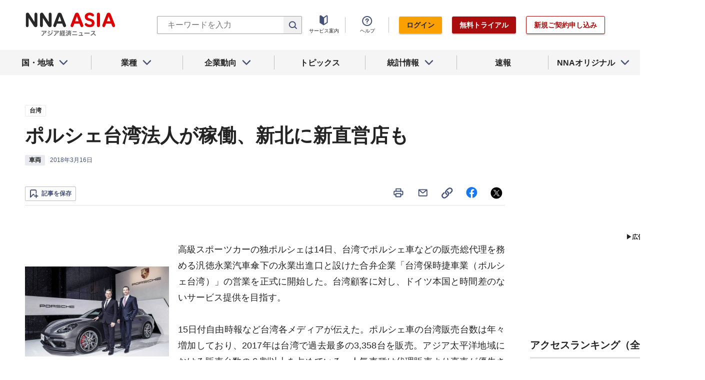

--- FILE ---
content_type: text/html; charset=utf-8
request_url: https://www.nna.jp/news/1738543
body_size: 31518
content:
<!DOCTYPE html><html><head><meta charSet="utf-8"/><title>ポルシェ台湾法人が稼働、新北に新直営店も - NNA ASIA・台湾・車両</title><meta name="viewport" content="width=device-width, initial-scale=1, shrink-to-fit=no"/><meta name="description" content=" 

高級スポーツカーの独ポルシェは14日、台湾でポルシェ車などの販売総代理を務める汎徳永業汽車傘下の永業出進口と設けた合弁企業「台湾保時捷車業（ポルシェ……"/><meta name="apple-itunes-app" content="app-id=6743823207"/><meta property="og:title" content="ポルシェ台湾法人が稼働、新北に新直営店も - NNA ASIA・台湾・車両"/><meta property="og:type" content="website"/><meta property="og:site_name" content="NNA.ASIA"/><meta property="og:url" content="https://www.nna.jp/news/1738543"/><meta property="fb:admins" content="60380"/><meta name="twitter:card" content="summary"/><meta name="twitter:site" content="@NNAASIA"/><meta property="og:image" content="/uploads/article_image/image_with_caption/2834013/20180316_twd________w.jpg"/><meta name="twitter:image" content="https://www.nna.jp/uploads/article_image/image_with_caption/2834013/20180316_twd________w.jpg"/><meta property="og:description" content=" 

高級スポーツカーの独ポルシェは14日、台湾でポルシェ車などの販売総代理を務める汎徳永業汽車傘下の永業出進口と設けた合弁企業「台湾保時捷車業（ポルシェ……"/><link rel="canonical" href="https://www.nna.jp/news/1738543"/><link rel="shortcut icon" href="/favicon.ico"/><link rel="apple-touch-icon" type="image/png" href="/icon.png"/><meta name="next-head-count" content="18"/><link rel="preload" href="/_next/static/css/d945a6be44df0655.css" as="style"/><link rel="stylesheet" href="/_next/static/css/d945a6be44df0655.css" data-n-g=""/><link rel="preload" href="/_next/static/css/e923caee07c07536.css" as="style"/><link rel="stylesheet" href="/_next/static/css/e923caee07c07536.css" data-n-p=""/><link rel="preload" href="/_next/static/css/0bbcced8c162c33a.css" as="style"/><link rel="stylesheet" href="/_next/static/css/0bbcced8c162c33a.css" data-n-p=""/><noscript data-n-css=""></noscript><script defer="" nomodule="" src="/_next/static/chunks/polyfills-5cd94c89d3acac5f.js"></script><script src="/_next/static/chunks/webpack-6a21c7080b3f2f28.js" defer=""></script><script src="/_next/static/chunks/framework-89f2f7d214569455.js" defer=""></script><script src="/_next/static/chunks/main-14746a226a42b8b5.js" defer=""></script><script src="/_next/static/chunks/pages/_app-c47f632b10a1df81.js" defer=""></script><script src="/_next/static/chunks/0f1ac474-7ca02b55c8c255d1.js" defer=""></script><script src="/_next/static/chunks/8860-4b52c8228c82203c.js" defer=""></script><script src="/_next/static/chunks/296-70145caeb9aa43d5.js" defer=""></script><script src="/_next/static/chunks/2869-988d707a9abcc796.js" defer=""></script><script src="/_next/static/chunks/9769-d24822d3c830b83c.js" defer=""></script><script src="/_next/static/chunks/8083-21abdd9338bbca5e.js" defer=""></script><script src="/_next/static/chunks/4061-5771df2c7fd14573.js" defer=""></script><script src="/_next/static/chunks/pages/news/%5Bid%5D-1cf297f74c1bcd78.js" defer=""></script><script src="/_next/static/zenPIZNh1f_ysk8_UjED3/_buildManifest.js" defer=""></script><script src="/_next/static/zenPIZNh1f_ysk8_UjED3/_ssgManifest.js" defer=""></script><script src="/_next/static/zenPIZNh1f_ysk8_UjED3/_middlewareManifest.js" defer=""></script></head><body><div id="__next"><div><header class="Header_header__Z8PUO article_print__header___1E_5 
        false
        Header_free_user__bbQS7
      "><div class="Header_inner__tfr0u article_print__header_inner__OgyI_"><h1 class="Header_logo__gECVj"><a class="Header_logo__gECVj Header_logo--asia__JumdV" href="/"><span style="box-sizing:border-box;display:inline-block;overflow:hidden;width:initial;height:initial;background:none;opacity:1;border:0;margin:0;padding:0;position:relative;max-width:100%"><span style="box-sizing:border-box;display:block;width:initial;height:initial;background:none;opacity:1;border:0;margin:0;padding:0;max-width:100%"><img style="display:block;max-width:100%;width:initial;height:initial;background:none;opacity:1;border:0;margin:0;padding:0" alt="" aria-hidden="true" src="data:image/svg+xml,%3csvg%20xmlns=%27http://www.w3.org/2000/svg%27%20version=%271.1%27%20width=%27181%27%20height=%2748%27/%3e"/></span><img alt="NNA ASIA" src="[data-uri]" decoding="async" data-nimg="intrinsic" style="position:absolute;top:0;left:0;bottom:0;right:0;box-sizing:border-box;padding:0;border:none;margin:auto;display:block;width:0;height:0;min-width:100%;max-width:100%;min-height:100%;max-height:100%;object-fit:contain"/><noscript><img alt="NNA ASIA" srcSet="/files/images/headerLogo_asia.svg 1x, /files/images/headerLogo_asia.svg 2x" src="/files/images/headerLogo_asia.svg" decoding="async" data-nimg="intrinsic" style="position:absolute;top:0;left:0;bottom:0;right:0;box-sizing:border-box;padding:0;border:none;margin:auto;display:block;width:0;height:0;min-width:100%;max-width:100%;min-height:100%;max-height:100%;object-fit:contain" loading="lazy"/></noscript></span></a></h1><div class="Header_sp_buttons__lpX3T article_hidePrint__xQr37"><div class="Tooltip_tooltip__container__i9aIC"><div><button class="Header_sp_button__LLjJy Header_sp_button--search__qGn8_">検索</button></div></div><button class="Header_sp_button__LLjJy Header_sp_button--mynews__AcpY3">Myニュース</button></div><div class="Header_search_box__74B66 article_hidePrint__xQr37 "><div class="Tooltip_tooltip__container__i9aIC"><div><div class="Header_search_box__input__zcauk"><form action="/search" method="get"><input class="Header_form__input--search__zYw6j" type="text" name="keywords" placeholder="キーワードを入力" aria-disabled="true" readonly=""/><button class="Header_form__button--search__y0lmx" type="submit" aria-disabled="true"></button></form></div></div></div></div><button class="Header_button--humburger__gj_fn article_hidePrint__xQr37 "><div><span></span><span></span><span></span></div></button><div class="Header_block__Esi6W article_hidePrint__xQr37"><button class="Header_button--close__w8SDQ"></button><div class="Header_btn_blocks__ySs6R"><div class="Header_btn_block__sZWLg"><a class="Header_btn--about__owrJd" href="/corp_contents/service/news">サービス案内</a></div><div class="Header_btn_block__sZWLg Header_btn_block--help__nz_QW"><button href="/contents/help"><a class="Header_btn--help__c5Z86">ヘルプ</a></button></div><div class="Header_btn_block__sZWLg"></div></div></div></div><nav class="GlobalNavi_navigation__n2DC3 article_hidePrint__xQr37"><ul><li class="gnavi__list"><button class="GlobalNavi_dropdown__bC44G  "><span>国・地域</span></button></li><li class="gnavi__list"><button class="GlobalNavi_dropdown__bC44G  "><span>業種</span></button></li><li class="gnavi__list"><button class="GlobalNavi_dropdown__bC44G  "><span>企業動向</span></button></li><li class="gnavi__list"><a href="/web_contents/topics/latest"><span>トピックス</span></a></li><li class="gnavi__list"><button class="GlobalNavi_dropdown__bC44G  "><span>統計情報</span></button></li><li class="gnavi__list"><a href="/flashes/all"><span>速報</span></a></li><li class="gnavi__list"><button class="GlobalNavi_dropdown__bC44G  "><span>NNAオリジナル</span></button></li></ul></nav><div class="GlobalNavi_header__dropdown__I4ziw article_hidePrint__xQr37"><div class="GlobalNavi_dropdown__container__3ryBp container__countries "><ul class="GlobalNavi_dropdown_menu__HVf9E list"><li class="list"><button class="AccordionMenu_dropdown_menu__category__Jxnv_ ">東アジア</button><ul class="AccordionMenu_dropdown_menu__list__81RV3 "><li class=""><a href="/countries/china">中国<!-- --></a></li><li class=""><a href="/countries/hongkong">香港<!-- --></a></li><li class=""><a href="/countries/taiwan">台湾<!-- --></a></li><li class=""><a href="/countries/korea">韓国<!-- --></a></li><li class=""><a href="/countries/japan">日本<!-- --></a></li></ul></li><li class="list"><button class="AccordionMenu_dropdown_menu__category__Jxnv_ ">東南アジア</button><ul class="AccordionMenu_dropdown_menu__list__81RV3 "><li class=""><a href="/countries/thailand">タイ<!-- --></a></li><li class=""><a href="/countries/vietnam">ベトナム<!-- --></a></li><li class=""><a href="/countries/myanmar">ミャンマー<!-- --></a></li><li class=""><a href="/countries/cambodia">カンボジア<!-- --></a></li><li class=""><a href="/countries/laos">ラオス<!-- --></a></li><li class=""><a href="/countries/malaysia">マレーシア<!-- --></a></li><li class=""><a href="/countries/singapore">シンガポール<!-- --></a></li><li class=""><a href="/countries/indonesia">インドネシア<!-- --></a></li><li class=""><a href="/countries/philippines">フィリピン<!-- --></a></li></ul></li><li class="list"><button class="AccordionMenu_dropdown_menu__category__Jxnv_ ">南アジア</button><ul class="AccordionMenu_dropdown_menu__list__81RV3 "><li class=""><a href="/countries/india">インド<!-- --></a></li></ul></li><li class="list"><button class="AccordionMenu_dropdown_menu__category__Jxnv_ ">オセアニア</button><ul class="AccordionMenu_dropdown_menu__list__81RV3 "><li class="CountryGroupLink_aud__0fED2"><a href="/countries/australia">オーストラリア・<!-- --><br/>ニュージーランド<!-- --></a></li></ul></li></ul></div><div class="GlobalNavi_dropdown__container__3ryBp container__categories  "><ul id="dropdown_categories" class="GlobalNavi_dropdown_menu__HVf9E list"><li class="list"><button class="AccordionMenu_dropdown_menu__category__Jxnv_ ">車両</button><ul class="AccordionMenu_dropdown_menu__list__81RV3 "><li><a href="/news/category/automobile">車両<!-- --> 全て<!-- --></a></li><li><a href="/news/category_detail/6">自動車</a></li><li><a href="/news/category_detail/7">二輪車</a></li><li><a href="/news/category_detail/77">車部品</a></li></ul></li><li class="list"><button class="AccordionMenu_dropdown_menu__category__Jxnv_ ">電機</button><ul class="AccordionMenu_dropdown_menu__list__81RV3 "><li><a href="/news/category/electronics">電機<!-- --> 全て<!-- --></a></li></ul></li><li class="list"><button class="AccordionMenu_dropdown_menu__category__Jxnv_ ">食品</button><ul class="AccordionMenu_dropdown_menu__list__81RV3 "><li><a href="/news/category/grocery">食品<!-- --> 全て<!-- --></a></li></ul></li><li class="list"><button class="AccordionMenu_dropdown_menu__category__Jxnv_ ">医薬</button><ul class="AccordionMenu_dropdown_menu__list__81RV3 "><li><a href="/news/category/medical">医薬<!-- --> 全て<!-- --></a></li><li><a href="/news/category_detail/19">保健医療</a></li><li><a href="/news/category_detail/20">医薬品</a></li></ul></li><li class="list"><button class="AccordionMenu_dropdown_menu__category__Jxnv_ ">化学</button><ul class="AccordionMenu_dropdown_menu__list__81RV3 "><li><a href="/news/category/chemistry">化学<!-- --> 全て<!-- --></a></li><li><a href="/news/category_detail/21">化学一般</a></li><li><a href="/news/category_detail/22">バイオ</a></li></ul></li><li class="list"><button class="AccordionMenu_dropdown_menu__category__Jxnv_ ">繊維</button><ul class="AccordionMenu_dropdown_menu__list__81RV3 "><li><a href="/news/category/apparel">繊維<!-- --> 全て<!-- --></a></li></ul></li><li class="list"><button class="AccordionMenu_dropdown_menu__category__Jxnv_ ">鉄鋼</button><ul class="AccordionMenu_dropdown_menu__list__81RV3 "><li><a href="/news/category/steel">鉄鋼<!-- --> 全て<!-- --></a></li><li><a href="/news/category_detail/24">鉄鋼・金属</a></li><li><a href="/news/category_detail/25">宝石・宝飾品</a></li></ul></li><li class="list"><button class="AccordionMenu_dropdown_menu__category__Jxnv_ ">農水</button><ul class="AccordionMenu_dropdown_menu__list__81RV3 "><li><a href="/news/category/agriculture">農水<!-- --> 全て<!-- --></a></li></ul></li><li class="list"><button class="AccordionMenu_dropdown_menu__category__Jxnv_ ">製造</button><ul class="AccordionMenu_dropdown_menu__list__81RV3 "><li><a href="/news/category/manufacture">製造<!-- --> 全て<!-- --></a></li><li><a href="/news/category_detail/27">精密機器</a></li><li><a href="/news/category_detail/28">ゴム・皮革</a></li><li><a href="/news/category_detail/29">紙・パルプ</a></li><li><a href="/news/category_detail/30">機械</a></li><li><a href="/news/category_detail/31">ガラス・セメント</a></li><li><a href="/news/category_detail/26">その他製造</a></li></ul></li><li class="list"><button class="AccordionMenu_dropdown_menu__category__Jxnv_ ">金融</button><ul class="AccordionMenu_dropdown_menu__list__81RV3 "><li><a href="/news/category/finance">金融<!-- --> 全て<!-- --></a></li><li><a href="/news/category_detail/42">金融一般</a></li><li><a href="/news/category_detail/44">証券</a></li><li><a href="/news/category_detail/45">保険</a></li></ul></li><li class="list"><button class="AccordionMenu_dropdown_menu__category__Jxnv_ ">建設</button><ul class="AccordionMenu_dropdown_menu__list__81RV3 "><li><a href="/news/category/construction">建設<!-- --> 全て<!-- --></a></li><li><a href="/news/category_detail/49">不動産</a></li><li><a href="/news/category_detail/50">建設・プラント</a></li></ul></li><li class="list"><button class="AccordionMenu_dropdown_menu__category__Jxnv_ ">運輸</button><ul class="AccordionMenu_dropdown_menu__list__81RV3 "><li><a href="/news/category/transport">運輸<!-- --> 全て<!-- --></a></li><li><a href="/news/category_detail/52">倉庫</a></li><li><a href="/news/category_detail/53">陸運</a></li><li><a href="/news/category_detail/54">海運</a></li><li><a href="/news/category_detail/55">空運</a></li></ul></li><li class="list"><button class="AccordionMenu_dropdown_menu__category__Jxnv_ ">ＩＴ</button><ul class="AccordionMenu_dropdown_menu__list__81RV3 "><li><a href="/news/category/it">ＩＴ<!-- --> 全て<!-- --></a></li><li><a href="/news/category_detail/8">ＩＴ一般</a></li><li><a href="/news/category_detail/10">電子・コンピューター</a></li><li><a href="/news/category_detail/11">通信</a></li></ul></li><li class="list"><button class="AccordionMenu_dropdown_menu__category__Jxnv_ ">資源</button><ul class="AccordionMenu_dropdown_menu__list__81RV3 "><li><a href="/news/category/natural-resources">資源<!-- --> 全て<!-- --></a></li><li><a href="/news/category_detail/35">石油・石炭・ガス</a></li><li><a href="/news/category_detail/36">鉱業</a></li></ul></li><li class="list"><button class="AccordionMenu_dropdown_menu__category__Jxnv_ ">公益</button><ul class="AccordionMenu_dropdown_menu__list__81RV3 "><li><a href="/news/category/energy">公益<!-- --> 全て<!-- --></a></li></ul></li><li class="list"><button class="AccordionMenu_dropdown_menu__category__Jxnv_ ">商業</button><ul class="AccordionMenu_dropdown_menu__list__81RV3 "><li><a href="/news/category/commerce">商業<!-- --> 全て<!-- --></a></li><li><a href="/news/category_detail/46">卸売り</a></li><li><a href="/news/category_detail/78">小売り</a></li></ul></li><li class="list"><button class="AccordionMenu_dropdown_menu__category__Jxnv_ ">サービス</button><ul class="AccordionMenu_dropdown_menu__list__81RV3 "><li><a href="/news/category/service">サービス<!-- --> 全て<!-- --></a></li><li><a href="/news/category_detail/79">外食・飲食</a></li><li><a href="/news/category_detail/48">その他サービス</a></li></ul></li><li class="list"><button class="AccordionMenu_dropdown_menu__category__Jxnv_ ">観光</button><ul class="AccordionMenu_dropdown_menu__list__81RV3 "><li><a href="/news/category/sightseeing">観光<!-- --> 全て<!-- --></a></li></ul></li><li class="list"><button class="AccordionMenu_dropdown_menu__category__Jxnv_ ">媒体</button><ul class="AccordionMenu_dropdown_menu__list__81RV3 "><li><a href="/news/category/media">媒体<!-- --> 全て<!-- --></a></li><li><a href="/news/category_detail/58">メディア</a></li><li><a href="/news/category_detail/57">娯楽</a></li></ul></li><li class="list"><button class="AccordionMenu_dropdown_menu__category__Jxnv_ ">経済</button><ul class="AccordionMenu_dropdown_menu__list__81RV3 "><li><a href="/news/category/economy">経済<!-- --> 全て<!-- --></a></li><li><a href="/news/category_detail/macro_economy">マクロ経済</a></li><li><a href="/news/category_detail/statistics">統計</a></li><li><a href="/news/category_detail/trade">貿易</a></li><li><a href="/news/category_detail/national_finance">財政</a></li><li><a href="/news/category_detail/regulation">政策・法律・規制</a></li><li><a href="/news/category_detail/infrastructure">インフラ</a></li><li><a href="/news/category_detail/environmental">環境</a></li><li><a href="/news/category_detail/capital_investment">設備投資</a></li><li><a href="/news/category_detail/venture_company">ベンチャー</a></li><li><a href="/news/category_detail/account_settlement">決算</a></li><li><a href="/news/category_detail/event">イベント</a></li><li><a href="/news/category_detail/labor">雇用・労務</a></li></ul></li><li class="list"><button class="AccordionMenu_dropdown_menu__category__Jxnv_ ">政治</button><ul class="AccordionMenu_dropdown_menu__list__81RV3 "><li><a href="/news/category/politics">政治<!-- --> 全て<!-- --></a></li><li><a href="/news/category_detail/politics">政治一般</a></li><li><a href="/news/category_detail/diplomacy">外交</a></li><li><a href="/news/category_detail/election">選挙</a></li><li><a href="/news/category_detail/military">軍事</a></li></ul></li><li class="list"><button class="AccordionMenu_dropdown_menu__category__Jxnv_ ">社会</button><ul class="AccordionMenu_dropdown_menu__list__81RV3 "><li><a href="/news/category/society">社会<!-- --> 全て<!-- --></a></li><li><a href="/news/category_detail/society">社会一般</a></li><li><a href="/news/category_detail/affair">事件</a></li><li><a href="/news/category_detail/disaster">災害</a></li><li><a href="/news/category_detail/education">教育</a></li><li><a href="/news/category_detail/culture">文化・宗教</a></li><li><a href="/news/category_detail/sports">スポーツ</a></li></ul></li></ul></div><div class="GlobalNavi_dropdown__container__3ryBp container__tags "><ul class="GlobalNavi_dropdown_menu__HVf9E list"><li class="TagArticlesLink_dropdown_menu__link__P75Cy list"><a href="/news/tag_articles/FromJapan/all"><i class="Icon_icon__QfSMz Icon_icon--chevron_right__m5F9u" style="width:21px;height:21px"></i>日系企業進出<!-- --></a></li></ul></div><div class="GlobalNavi_dropdown__container__3ryBp container__statistics "><ul class="GlobalNavi_dropdown_menu__HVf9E list"></ul></div><div class="GlobalNavi_dropdown__container__3ryBp container__original "><ul class="GlobalNavi_dropdown_menu__HVf9E list"><li class="OriginalLink_dropdown_menu__link__PBTg2 list"><a href="/news/top_articles"><i class="Icon_icon__QfSMz Icon_icon--chevron_right__m5F9u" style="width:21px;height:21px"></i>各国・地域のトップ記事<!-- --></a></li><li class="OriginalLink_dropdown_menu__link__PBTg2 list"><a href="/contents/special"><i class="Icon_icon__QfSMz Icon_icon--chevron_right__m5F9u" style="width:21px;height:21px"></i>特集<!-- --></a></li><li class="OriginalLink_dropdown_menu__link__PBTg2 list"><a href="/contents/serialization"><i class="Icon_icon__QfSMz Icon_icon--chevron_right__m5F9u" style="width:21px;height:21px"></i>連載<!-- --></a></li></ul></div></div></header><div class="LayoutTwoColumn_content__a8jr2 article_print__content__xhj6B"><main class="LayoutTwoColumn_main_content__lVgGt article_print__main__GO3tX"><div class="article_hidePrint__xQr37"><div class="Loading_container__P_fdG"><div class="Loading_circles__0_ZpW"><div class="Loading_circle__z7wwp Loading_circle_1__ljbOV"></div><div class="Loading_circle__z7wwp Loading_circle_2__s9T7u"></div><div class="Loading_circle__z7wwp Loading_circle_3__RZrV_"></div></div></div></div><div class="article_hidePrint__xQr37"><div class="Loading_container__P_fdG"><div class="Loading_circles__0_ZpW"><div class="Loading_circle__z7wwp Loading_circle_1__ljbOV"></div><div class="Loading_circle__z7wwp Loading_circle_2__s9T7u"></div><div class="Loading_circle__z7wwp Loading_circle_3__RZrV_"></div></div></div></div><article><header class="ArticleHeader_header__2L1h4"><div class="ArticleHeader_block__title__wj8vC"><div class="ArticleHeader_country__GG4bU"><div class="Tag_tag__vq_rC"><a class="tag--country" href="/countries/taiwan">台湾</a></div><span class="china_local_area_name ChinaLocalAreaName_china_local_area_name__6Ag5D undefined"></span></div><h1 class="ArticleHeader_title__CdBj6 article_print__title__CLgYj">ポルシェ台湾法人が稼働、新北に新直営店も<!-- --></h1><div class="ArticleHeader_subtitle__d0sBv article_print__lead__cnnZT"></div></div><div class="ArticleHeader_properties__LdIRi"><div class="Tag_tag__vq_rC"><a class="tag--category_01" href="/news/category/automobile">車両</a></div><div class="ArticleHeader_date__WfUxG"><span class="Datestamp_container__Wyzz0"><time class="Datestamp_text__J12nK" dateTime=""></time><span class="Datestamp_label__dp6Fa article_hidePrint__xQr37"></span></span></div></div></header><div class="article_hidePrint__xQr37 false"><div class="ArticleActions_article_detail__keep_share__zW717"><button></button><div class="ArticleActions_article_detail__share_buttons__2YUk5"><ul><li class="ArticleActions_article_detail__print__iuk_S"><button><i class="Icon_icon__QfSMz Icon_icon--print__KaD18" style="width:24px;height:24px"></i></button></li><li><a href="mailto:?subject=%E3%83%9D%E3%83%AB%E3%82%B7%E3%82%A7%E5%8F%B0%E6%B9%BE%E6%B3%95%E4%BA%BA%E3%81%8C%E7%A8%BC%E5%83%8D%E3%80%81%E6%96%B0%E5%8C%97%E3%81%AB%E6%96%B0%E7%9B%B4%E5%96%B6%E5%BA%97%E3%82%82%20%20%EF%BC%9ANNA&amp;body=%E4%B8%8B%E8%A8%98%E3%81%AEURL%E3%81%8B%E3%82%89%E3%80%81%E8%A8%98%E4%BA%8B%E3%82%92%E8%AA%AD%E3%82%80%E3%81%93%E3%81%A8%E3%81%8C%E3%81%A7%E3%81%8D%E3%81%BE%E3%81%99%E3%80%82%0d%0ahttps://www.nna.jp/news/1738543"><i class="Icon_icon__QfSMz Icon_icon--mail__v_EaJ" style="width:24px;height:24px"></i></a></li><li><div class="Tooltip_tooltip__container__i9aIC"><div><button><i class="Icon_icon__QfSMz Icon_icon--share__O_4uz" style="width:24px;height:24px"></i></button></div></div></li><li><a href="https://www.facebook.com/sharer/sharer.php?u=https%3A%2F%2Fwww.nna.jp%2Fnews%2F1738543" target="_blank" rel="nofollow"><i class="Icon_icon__QfSMz Icon_icon--facebook__6cD5G" style="width:24px;height:24px"></i></a></li><li><a href="https://twitter.com/share?url=https%3A%2F%2Fwww.nna.jp%2Fnews%2F1738543&amp;text=%E3%83%9D%E3%83%AB%E3%82%B7%E3%82%A7%E5%8F%B0%E6%B9%BE%E6%B3%95%E4%BA%BA%E3%81%8C%E7%A8%BC%E5%83%8D%E3%80%81%E6%96%B0%E5%8C%97%E3%81%AB%E6%96%B0%E7%9B%B4%E5%96%B6%E5%BA%97%E3%82%82%20%20%EF%BC%9ANNA" target="_blank" rel="nofollow"><i class="Icon_icon__QfSMz Icon_icon--icon_x___69M4" style="width:24px;height:24px"></i></a></li></ul></div></div></div><div class="ArticleBody_container__bDPNA article_print__body__dioLd"></div><div class="ArticleTags_container__c6bQz"><dl class="ArticleTags_tags__csGPg"><div><dt>国・地域</dt><dd class="country"><div class="Tag_tag__vq_rC"><a class="tag--country" href="/countries/taiwan">台湾</a></div><span class="china_local_area_name ChinaLocalAreaName_china_local_area_name__6Ag5D undefined"></span></dd><dt>業種</dt><dd><div class="Tag_tag__vq_rC"><a class="tag--category_01" href="/news/category/automobile">車両</a></div></dd></div><div class="ArticleTags_keywords__dtCwW"><dt>関連タグ</dt><dd><ul class="ArticleTags_tagItems__9I1hJ"><li><div class="Tag_tag__vq_rC"><a class="tag--category_02" href="/countries/taiwan">台湾</a></div></li><li><div class="Tag_tag__vq_rC"><a class="tag--category_02" href="/news/relation_country/94">欧州</a></div></li><li><div class="Tag_tag__vq_rC"><a class="tag--category_02" href="/news/category_detail/6">自動車</a></div></li><li><div class="Tag_tag__vq_rC"><a class="tag--category_02" href="/news/category_detail/53">陸運</a></div></li><li><div class="Tag_tag__vq_rC"><a class="tag--category_02" href="/news/category_detail/48">その他サービス</a></div></li><li><div class="Tag_tag__vq_rC"><a class="tag--category_02" href="/news/category_detail/capital_investment">設備投資</a></div></li></ul></dd></div></dl></div><div class="_id__actions__Dutb_ article_hidePrint__xQr37"><div class="ArticleActions_article_detail__keep_share__zW717"><div class="Tooltip_tooltip__container__i9aIC"><div><button class="SaveButton_button_save_detail__sDMeg "><span></span></button></div></div><div class="ArticleActions_article_detail__share_buttons__2YUk5"><ul><li class="ArticleActions_article_detail__print__iuk_S"><button><i class="Icon_icon__QfSMz Icon_icon--print__KaD18" style="width:24px;height:24px"></i></button></li><li><a href="mailto:?subject=%E3%83%9D%E3%83%AB%E3%82%B7%E3%82%A7%E5%8F%B0%E6%B9%BE%E6%B3%95%E4%BA%BA%E3%81%8C%E7%A8%BC%E5%83%8D%E3%80%81%E6%96%B0%E5%8C%97%E3%81%AB%E6%96%B0%E7%9B%B4%E5%96%B6%E5%BA%97%E3%82%82%20%20%EF%BC%9ANNA&amp;body=%E4%B8%8B%E8%A8%98%E3%81%AEURL%E3%81%8B%E3%82%89%E3%80%81%E8%A8%98%E4%BA%8B%E3%82%92%E8%AA%AD%E3%82%80%E3%81%93%E3%81%A8%E3%81%8C%E3%81%A7%E3%81%8D%E3%81%BE%E3%81%99%E3%80%82%0d%0ahttps://www.nna.jp/news/1738543"><i class="Icon_icon__QfSMz Icon_icon--mail__v_EaJ" style="width:24px;height:24px"></i></a></li><li><div class="Tooltip_tooltip__container__i9aIC"><div><button><i class="Icon_icon__QfSMz Icon_icon--share__O_4uz" style="width:24px;height:24px"></i></button></div></div></li><li><a href="https://www.facebook.com/sharer/sharer.php?u=https%3A%2F%2Fwww.nna.jp%2Fnews%2F1738543" target="_blank" rel="nofollow"><i class="Icon_icon__QfSMz Icon_icon--facebook__6cD5G" style="width:24px;height:24px"></i></a></li><li><a href="https://twitter.com/share?url=https%3A%2F%2Fwww.nna.jp%2Fnews%2F1738543&amp;text=%E3%83%9D%E3%83%AB%E3%82%B7%E3%82%A7%E5%8F%B0%E6%B9%BE%E6%B3%95%E4%BA%BA%E3%81%8C%E7%A8%BC%E5%83%8D%E3%80%81%E6%96%B0%E5%8C%97%E3%81%AB%E6%96%B0%E7%9B%B4%E5%96%B6%E5%BA%97%E3%82%82%20%20%EF%BC%9ANNA" target="_blank" rel="nofollow"><i class="Icon_icon__QfSMz Icon_icon--icon_x___69M4" style="width:24px;height:24px"></i></a></li></ul></div></div></div><div class="GooglePublisherTag_mobile__ads__container__Rc2nG GooglePublisherTag_mobile__ads__container__last__WkeZe"><div id="div-gpt-ad-1662470035994-0" style="width:300px;height:250px"></div></div><div class="CountryLatestArticles_container__hjN5F article_hidePrint__xQr37"><div class="SectionTitle_container__xRSPH"><h3 class="SectionTitle_title__xiB34">台湾の最新ニュース<!-- --></h3></div><div><article class="ArticleListItem_container__hpi0o"><a class="ArticleListItem_title__H5nLb" href="/news/2886129"><h3 title="台湾が中国の「異常」注視、軍幹部調査受け　  ">台湾が中国の「異常」注視、軍幹部調査受け　  </h3></a><div class="ArticleListItem_properties__3sRtr"><div class="ArticleListItem_tags__qnCF0" title="台湾 政治 政治一般 軍事"><div class="ArticleListItem_tags_inner__rKgW0"><div class="article--country--tag"><div class="Tag_tag__vq_rC"><a class="tag--country" href="/countries/taiwan">台湾</a></div><span class="china_local_area_name ChinaLocalAreaName_china_local_area_name__6Ag5D ChinaLocalAreaName_list__GVDpt"></span></div><div class="Tag_tag__vq_rC"><a class="tag--category_01" href="/news/category/politics">政治</a></div><div class="Tag_tag__vq_rC"><a class="tag--category_02" href="/news/category_detail/politics">政治一般</a></div><div class="Tag_tag__vq_rC"><a class="tag--category_02" href="/news/category_detail/military">軍事</a></div></div></div><div><span class="Datestamp_container__Wyzz0"><time class="Datestamp_text__J12nK" dateTime=""></time><span class="Datestamp_label__dp6Fa article_hidePrint__xQr37"></span></span></div><div class="ArticleListItem_lockIcon__pi_m_"><i class="Icon_icon__QfSMz Icon_icon--lock__A5iqC" style="width:16px;height:16px"></i></div><div class="Tooltip_tooltip__container__i9aIC"><div><button class="SaveButton_button_save_simple__sSYS2 "><span></span></button></div></div></div></article><article class="ArticleListItem_container__hpi0o"><a class="ArticleListItem_title__H5nLb" href="/news/2886652"><h3 title="テラプローブ子会社、新竹の不動産取得">テラプローブ子会社、新竹の不動産取得</h3></a><div class="ArticleListItem_properties__3sRtr"><div class="ArticleListItem_tags__qnCF0" title="台湾 ＩＴ ＩＴ一般 電子・コンピューター 設備投資 不動産"><div class="ArticleListItem_tags_inner__rKgW0"><div class="article--country--tag"><div class="Tag_tag__vq_rC"><a class="tag--country" href="/countries/taiwan">台湾</a></div><span class="china_local_area_name ChinaLocalAreaName_china_local_area_name__6Ag5D ChinaLocalAreaName_list__GVDpt"></span></div><div class="Tag_tag__vq_rC"><a class="tag--category_01" href="/news/category/it">ＩＴ</a></div><div class="Tag_tag__vq_rC"><a class="tag--category_02" href="/news/category_detail/8">ＩＴ一般</a></div><div class="Tag_tag__vq_rC"><a class="tag--category_02" href="/news/category_detail/10">電子・コンピューター</a></div><div class="Tag_tag__vq_rC"><a class="tag--category_02" href="/news/category_detail/capital_investment">設備投資</a></div><div class="Tag_tag__vq_rC"><a class="tag--category_02" href="/news/category_detail/49">不動産</a></div></div></div><div><span class="Datestamp_container__Wyzz0"><time class="Datestamp_text__J12nK" dateTime=""></time><span class="Datestamp_label__dp6Fa article_hidePrint__xQr37"></span></span></div><div class="Tooltip_tooltip__container__i9aIC"><div><button class="SaveButton_button_save_simple__sSYS2 "><span></span></button></div></div></div></article><article class="ArticleListItem_container__hpi0o"><a class="ArticleListItem_title__H5nLb" href="/news/2886591"><h3 title="〔のぞき見〕屏東餃子王、優勝はパクチー入り">〔のぞき見〕屏東餃子王、優勝はパクチー入り</h3></a><div class="ArticleListItem_properties__3sRtr"><div class="ArticleListItem_tags__qnCF0" title="台湾 社会 食品・飲料 社会一般 外食・飲食"><div class="ArticleListItem_tags_inner__rKgW0"><div class="article--country--tag"><div class="Tag_tag__vq_rC"><a class="tag--country" href="/countries/taiwan">台湾</a></div><span class="china_local_area_name ChinaLocalAreaName_china_local_area_name__6Ag5D ChinaLocalAreaName_list__GVDpt"></span></div><div class="Tag_tag__vq_rC"><a class="tag--category_01" href="/news/category/society">社会</a></div><div class="Tag_tag__vq_rC"><a class="tag--category_02" href="/news/category_detail/18">食品・飲料</a></div><div class="Tag_tag__vq_rC"><a class="tag--category_02" href="/news/category_detail/society">社会一般</a></div><div class="Tag_tag__vq_rC"><a class="tag--category_02" href="/news/category_detail/79">外食・飲食</a></div></div></div><div><span class="Datestamp_container__Wyzz0"><time class="Datestamp_text__J12nK" dateTime=""></time><span class="Datestamp_label__dp6Fa article_hidePrint__xQr37"></span></span></div><div class="ArticleListItem_lockIcon__pi_m_"><i class="Icon_icon__QfSMz Icon_icon--lock__A5iqC" style="width:16px;height:16px"></i></div><div class="Tooltip_tooltip__container__i9aIC"><div><button class="SaveButton_button_save_simple__sSYS2 "><span></span></button></div></div></div></article></div></div><section class="top_section__gRSZo article_hidePrint__xQr37"><div class="Heading_heading__container__HHlCE"><h2 class="heading__contents--L
        undefined
        ">各国・地域のトップ記事</h2></div><div class="top_container__col3__Yypgg"><div><article class="FeatureArticle_container__4iEVC  with_image"><div class="article__summary"><div class="Tag_tag__vq_rC"><a class="tag--country" href="/countries/china">中国</a></div><span class="china_local_area_name ChinaLocalAreaName_china_local_area_name__6Ag5D undefined"></span><a class="FeatureArticle_link__gHQHP" href="/news/2886583"><h2 class="article__title">工業利益が４年ぶりプラス</h2></a><div class="article__property"><div class="NewsProperties_container__ve4pR"><div class="Tag_tag__vq_rC"><a class="tag--original" href="/news/tag_articles/PickUp/all">PICK UP</a></div><div class="tag__categories"><div class="tag__categories_inner"><div class="Tag_tag__vq_rC"><a class="tag--category_01" href="/news/category/economy">経済</a></div><div class="Tag_tag__vq_rC"><a class="tag--category_02" href="/news/category_detail/macro_economy">マクロ経済</a></div><div class="Tag_tag__vq_rC"><a class="tag--category_02" href="/news/category_detail/statistics">統計</a></div><div class="Tag_tag__vq_rC"><a class="tag--category_02" href="/news/category_detail/6">自動車</a></div><div class="Tag_tag__vq_rC"><a class="tag--category_02" href="/news/category_detail/16">電機</a></div><div class="Tag_tag__vq_rC"><a class="tag--category_02" href="/news/category_detail/18">食品・飲料</a></div><div class="Tag_tag__vq_rC"><a class="tag--category_02" href="/news/category_detail/19">保健医療</a></div><div class="Tag_tag__vq_rC"><a class="tag--category_02" href="/news/category_detail/20">医薬品</a></div><div class="Tag_tag__vq_rC"><a class="tag--category_02" href="/news/category_detail/21">化学一般</a></div><div class="Tag_tag__vq_rC"><a class="tag--category_02" href="/news/category_detail/22">バイオ</a></div><div class="Tag_tag__vq_rC"><a class="tag--category_02" href="/news/category_detail/23">繊維</a></div><div class="Tag_tag__vq_rC"><a class="tag--category_02" href="/news/category_detail/24">鉄鋼・金属</a></div><div class="Tag_tag__vq_rC"><a class="tag--category_02" href="/news/category_detail/26">その他製造</a></div><div class="Tag_tag__vq_rC"><a class="tag--category_02" href="/news/category_detail/27">精密機器</a></div><div class="Tag_tag__vq_rC"><a class="tag--category_02" href="/news/category_detail/30">機械</a></div><div class="Tag_tag__vq_rC"><a class="tag--category_02" href="/news/category_detail/35">石油・石炭・ガス</a></div><div class="Tag_tag__vq_rC"><a class="tag--category_02" href="/news/category_detail/36">鉱業</a></div><div class="Tag_tag__vq_rC"><a class="tag--category_02" href="/news/category_detail/41">電力・ガス・水道</a></div><div class="Tag_tag__vq_rC"><a class="tag--category_02" href="/news/category_detail/regulation">政策・法律・規制</a></div></div></div></div><span class="Datestamp_container__Wyzz0"><time class="Datestamp_text__J12nK" dateTime=""></time><span class="Datestamp_label__dp6Fa article_hidePrint__xQr37"></span></span><span class="paiedIcon"><i class="Icon_icon__QfSMz Icon_icon--lock__A5iqC" style="width:16px;height:16px"></i></span></div></div><div><div class="article__thumbnail"><a class="FeatureArticle_link__gHQHP" tabindex="-1" href="/news/2886583"><span style="box-sizing:border-box;display:block;overflow:hidden;width:initial;height:initial;background:none;opacity:1;border:0;margin:0;padding:0;position:absolute;top:0;left:0;bottom:0;right:0"><img alt="" src="[data-uri]" decoding="async" data-nimg="fill" style="position:absolute;top:0;left:0;bottom:0;right:0;box-sizing:border-box;padding:0;border:none;margin:auto;display:block;width:0;height:0;min-width:100%;max-width:100%;min-height:100%;max-height:100%;object-fit:contain"/><noscript><img alt="" sizes="100vw" srcSet="https://www.nna.jp/uploads/article_image/image_with_caption/13870961/20260128_cnd_rieki1.png 640w, https://www.nna.jp/uploads/article_image/image_with_caption/13870961/20260128_cnd_rieki1.png 750w, https://www.nna.jp/uploads/article_image/image_with_caption/13870961/20260128_cnd_rieki1.png 828w, https://www.nna.jp/uploads/article_image/image_with_caption/13870961/20260128_cnd_rieki1.png 1080w, https://www.nna.jp/uploads/article_image/image_with_caption/13870961/20260128_cnd_rieki1.png 1200w, https://www.nna.jp/uploads/article_image/image_with_caption/13870961/20260128_cnd_rieki1.png 1920w, https://www.nna.jp/uploads/article_image/image_with_caption/13870961/20260128_cnd_rieki1.png 2048w, https://www.nna.jp/uploads/article_image/image_with_caption/13870961/20260128_cnd_rieki1.png 3840w" src="https://www.nna.jp/uploads/article_image/image_with_caption/13870961/20260128_cnd_rieki1.png" decoding="async" data-nimg="fill" style="position:absolute;top:0;left:0;bottom:0;right:0;box-sizing:border-box;padding:0;border:none;margin:auto;display:block;width:0;height:0;min-width:100%;max-width:100%;min-height:100%;max-height:100%;object-fit:contain" loading="lazy"/></noscript></span></a></div></div></article></div><div><article class="FeatureArticle_container__4iEVC  with_image"><div class="article__summary"><div class="Tag_tag__vq_rC"><a class="tag--country" href="/countries/hongkong">香港</a></div><span class="china_local_area_name ChinaLocalAreaName_china_local_area_name__6Ag5D undefined"></span><a class="FeatureArticle_link__gHQHP" href="/news/2886622"><h2 class="article__title">25年輸出額、過去最高を更新</h2></a><div class="article__property"><div class="NewsProperties_container__ve4pR"><div class="Tag_tag__vq_rC"><a class="tag--original" href="/news/tag_articles/PickUp/all">PICK UP</a></div><div class="tag__categories"><div class="tag__categories_inner"><div class="Tag_tag__vq_rC"><a class="tag--category_01" href="/news/category/economy">経済</a></div><div class="Tag_tag__vq_rC"><a class="tag--category_02" href="/news/category_detail/macro_economy">マクロ経済</a></div><div class="Tag_tag__vq_rC"><a class="tag--category_02" href="/news/category_detail/trade">貿易</a></div><div class="Tag_tag__vq_rC"><a class="tag--category_02" href="/news/category_detail/statistics">統計</a></div></div></div></div><span class="Datestamp_container__Wyzz0"><time class="Datestamp_text__J12nK" dateTime=""></time><span class="Datestamp_label__dp6Fa article_hidePrint__xQr37"></span></span><span class="paiedIcon"><i class="Icon_icon__QfSMz Icon_icon--lock__A5iqC" style="width:16px;height:16px"></i></span></div></div><div><div class="article__thumbnail"><a class="FeatureArticle_link__gHQHP" tabindex="-1" href="/news/2886622"><span style="box-sizing:border-box;display:block;overflow:hidden;width:initial;height:initial;background:none;opacity:1;border:0;margin:0;padding:0;position:absolute;top:0;left:0;bottom:0;right:0"><img alt="" src="[data-uri]" decoding="async" data-nimg="fill" style="position:absolute;top:0;left:0;bottom:0;right:0;box-sizing:border-box;padding:0;border:none;margin:auto;display:block;width:0;height:0;min-width:100%;max-width:100%;min-height:100%;max-height:100%;object-fit:contain"/><noscript><img alt="" sizes="100vw" srcSet="https://www.nna.jp/uploads/article_image/image_with_caption/13871481/20260128_hkd_export001.png 640w, https://www.nna.jp/uploads/article_image/image_with_caption/13871481/20260128_hkd_export001.png 750w, https://www.nna.jp/uploads/article_image/image_with_caption/13871481/20260128_hkd_export001.png 828w, https://www.nna.jp/uploads/article_image/image_with_caption/13871481/20260128_hkd_export001.png 1080w, https://www.nna.jp/uploads/article_image/image_with_caption/13871481/20260128_hkd_export001.png 1200w, https://www.nna.jp/uploads/article_image/image_with_caption/13871481/20260128_hkd_export001.png 1920w, https://www.nna.jp/uploads/article_image/image_with_caption/13871481/20260128_hkd_export001.png 2048w, https://www.nna.jp/uploads/article_image/image_with_caption/13871481/20260128_hkd_export001.png 3840w" src="https://www.nna.jp/uploads/article_image/image_with_caption/13871481/20260128_hkd_export001.png" decoding="async" data-nimg="fill" style="position:absolute;top:0;left:0;bottom:0;right:0;box-sizing:border-box;padding:0;border:none;margin:auto;display:block;width:0;height:0;min-width:100%;max-width:100%;min-height:100%;max-height:100%;object-fit:contain" loading="lazy"/></noscript></span></a></div></div></article></div><div><article class="FeatureArticle_container__4iEVC  with_image"><div class="article__summary"><div class="Tag_tag__vq_rC"><a class="tag--country" href="/countries/taiwan">台湾</a></div><span class="china_local_area_name ChinaLocalAreaName_china_local_area_name__6Ag5D undefined"></span><a class="FeatureArticle_link__gHQHP" href="/news/2886492"><h2 class="article__title">台湾電力、４年ぶり黒字転換</h2></a><div class="article__property"><div class="NewsProperties_container__ve4pR"><div class="Tag_tag__vq_rC"><a class="tag--original" href="/news/tag_articles/PickUp/all">PICK UP</a></div><div class="tag__categories"><div class="tag__categories_inner"><div class="Tag_tag__vq_rC"><a class="tag--category_01" href="/news/category/energy">公益</a></div><div class="Tag_tag__vq_rC"><a class="tag--category_02" href="/news/category_detail/account_settlement">決算</a></div><div class="Tag_tag__vq_rC"><a class="tag--category_02" href="/news/category_detail/41">電力・ガス・水道</a></div></div></div></div><span class="Datestamp_container__Wyzz0"><time class="Datestamp_text__J12nK" dateTime=""></time><span class="Datestamp_label__dp6Fa article_hidePrint__xQr37"></span></span><span class="paiedIcon"><i class="Icon_icon__QfSMz Icon_icon--lock__A5iqC" style="width:16px;height:16px"></i></span></div></div><div><div class="article__thumbnail"><a class="FeatureArticle_link__gHQHP" tabindex="-1" href="/news/2886492"><span style="box-sizing:border-box;display:block;overflow:hidden;width:initial;height:initial;background:none;opacity:1;border:0;margin:0;padding:0;position:absolute;top:0;left:0;bottom:0;right:0"><img alt="" src="[data-uri]" decoding="async" data-nimg="fill" style="position:absolute;top:0;left:0;bottom:0;right:0;box-sizing:border-box;padding:0;border:none;margin:auto;display:block;width:0;height:0;min-width:100%;max-width:100%;min-height:100%;max-height:100%;object-fit:contain"/><noscript><img alt="" sizes="100vw" srcSet="https://www.nna.jp/uploads/article_image/image_with_caption/13869641/20260128_twd_top_w.jpg 640w, https://www.nna.jp/uploads/article_image/image_with_caption/13869641/20260128_twd_top_w.jpg 750w, https://www.nna.jp/uploads/article_image/image_with_caption/13869641/20260128_twd_top_w.jpg 828w, https://www.nna.jp/uploads/article_image/image_with_caption/13869641/20260128_twd_top_w.jpg 1080w, https://www.nna.jp/uploads/article_image/image_with_caption/13869641/20260128_twd_top_w.jpg 1200w, https://www.nna.jp/uploads/article_image/image_with_caption/13869641/20260128_twd_top_w.jpg 1920w, https://www.nna.jp/uploads/article_image/image_with_caption/13869641/20260128_twd_top_w.jpg 2048w, https://www.nna.jp/uploads/article_image/image_with_caption/13869641/20260128_twd_top_w.jpg 3840w" src="https://www.nna.jp/uploads/article_image/image_with_caption/13869641/20260128_twd_top_w.jpg" decoding="async" data-nimg="fill" style="position:absolute;top:0;left:0;bottom:0;right:0;box-sizing:border-box;padding:0;border:none;margin:auto;display:block;width:0;height:0;min-width:100%;max-width:100%;min-height:100%;max-height:100%;object-fit:contain" loading="lazy"/></noscript></span></a></div></div></article></div></div><div class="top_list__link__4veD8"><a class="textlink__to_list TextLinkToList_container__BE9Kl  " href="/news/top_articles"><span class="TextLinkToList_title__PjFie">各国・地域のトップ記事一覧へ</span><i class="Icon_icon__QfSMz Icon_icon--chevron_right__m5F9u" style="width:21px;height:21px"></i></a></div></section><div class="GooglePublisherTag_mobile__ads__container__Rc2nG"></div></article></main><div class="AsideContents_sidebar__D3TIV article_hidePrint__xQr37"><div class="Loading_container__P_fdG"><div class="Loading_circles__0_ZpW"><div class="Loading_circle__z7wwp Loading_circle_1__ljbOV"></div><div class="Loading_circle__z7wwp Loading_circle_2__s9T7u"></div><div class="Loading_circle__z7wwp Loading_circle_3__RZrV_"></div></div></div><div class="Loading_container__P_fdG"><div class="Loading_circles__0_ZpW"><div class="Loading_circle__z7wwp Loading_circle_1__ljbOV"></div><div class="Loading_circle__z7wwp Loading_circle_2__s9T7u"></div><div class="Loading_circle__z7wwp Loading_circle_3__RZrV_"></div></div></div><div class="AsideContents_ads__container__E1k_u"><div id="div-gpt-ad-1658459405189-0" style="width:300px;height:250px"></div><a class="AsideContents_ad-info-link__mveYL" href="https://www.nna.jp/corp_contents/ad/">▶広告掲載について</a></div><div class="AsideContents_ads__container__E1k_u"><div id="div-gpt-ad-1658459902005-0" style="width:300px;height:60px"></div></div><div class="AsideContents_ads__container__E1k_u"><div id="div-gpt-ad-1658460418210-0" style="width:300px;height:60px"></div></div><div class="AsideContents_ranking__container__42ie_"><div class="Loading_container__P_fdG"><div class="Loading_circles__0_ZpW"><div class="Loading_circle__z7wwp Loading_circle_1__ljbOV"></div><div class="Loading_circle__z7wwp Loading_circle_2__s9T7u"></div><div class="Loading_circle__z7wwp Loading_circle_3__RZrV_"></div></div></div></div><div class="AsideContents_newsheadline__container__xmmuA"><div class="Loading_container__P_fdG"><div class="Loading_circles__0_ZpW"><div class="Loading_circle__z7wwp Loading_circle_1__ljbOV"></div><div class="Loading_circle__z7wwp Loading_circle_2__s9T7u"></div><div class="Loading_circle__z7wwp Loading_circle_3__RZrV_"></div></div></div></div><div class="AsideContents_nna-info__container__mxry_"><div class="Heading_heading__container__HHlCE"><h1 class="heading__contents--M
        undefined
        ">NNAからのお知らせ</h1></div><div id="div-gpt-ad-1714099642636-0" style="width:318px;height:18px"></div></div><div class="AsideContents_ads__container__E1k_u"><div id="div-gpt-ad-1658459634134-0" style="width:300px;height:250px"></div></div><div class="AsideContents_ads__container__E1k_u"><div id="div-gpt-ad-1658460547144-0" style="width:300px;height:60px"></div></div><div class="AsideContents_ads__container__E1k_u"><div id="div-gpt-ad-1658460869187-0" style="width:300px;height:60px"></div></div><div class="AsideContents_ads__container__E1k_u"></div><div class="AsideContents_sns__container__otqHb"><div class="Heading_heading__container__HHlCE"><h1 class="heading__contents--M
        undefined
        ">SNSでNNAをフォロー</h1></div><section class="SnsFollow_container__kR1xx"><a target="_blank" href="https://www.facebook.com/news.nna.asia/"><i class="Icon_icon__QfSMz Icon_icon--facebook__6cD5G" style="width:48px;height:48px"></i></a><a target="_blank" href="https://x.com/NNAASIA/"><i class="Icon_icon__QfSMz Icon_icon--icon_x___69M4" style="width:48px;height:48px"></i></a><a target="_blank" href="https://www.instagram.com/nna_asia/"><i class="Icon_icon__QfSMz Icon_icon--instagram__KP0va" style="width:48px;height:48px"></i></a></section></div></div></div><footer class="Footer_footer__Dhw_9 article_print__footer__8iWos false"><div class="Footer_footer__content__3I8ZZ article_hidePrint__xQr37"><section class="undefined undefined"><dl><dt>NNA POWER ASIAについて</dt><dd><ul><li><a href="/corp_contents/privacy">プライバシーポリシー</a></li><li><a href="/corp_contents/copyright">著作権について</a></li><li><a href="/corp_contents/agreement">有料サービス利用契約約款</a></li><li><a href="/contents/help">ヘルプ</a></li></ul></dd></dl></section><section class="undefined undefined"><dl><dt>NNAについて</dt><dd><ul><li><a href="/corp_contents">会社情報</a></li><li><a href="/corp_contents/employment">採用情報</a></li><li><a href="/corp_contents/service">サービス案内</a></li><li><a href="/corp_contents/ad">広告掲載</a></li><li><a href="/inquiry">お問い合わせ</a></li><li><a href="/corp_contents/osirase">お知らせ</a></li><li><a href="/corp_contents/seminar">セミナーイベント</a></li><li><a href="/corp_contents/book">出版物</a></li></ul></dd></dl></section><section class="undefined Footer_footer__menu_service__sBJuM"><dl><dt>NNAの他のサービス</dt><dd><ul><li><a href="https://databank.nna.jp/"><span style="box-sizing:border-box;display:inline-block;overflow:hidden;width:initial;height:initial;background:none;opacity:1;border:0;margin:0;padding:0;position:relative;max-width:100%"><span style="box-sizing:border-box;display:block;width:initial;height:initial;background:none;opacity:1;border:0;margin:0;padding:0;max-width:100%"><img style="display:block;max-width:100%;width:initial;height:initial;background:none;opacity:1;border:0;margin:0;padding:0" alt="" aria-hidden="true" src="data:image/svg+xml,%3csvg%20xmlns=%27http://www.w3.org/2000/svg%27%20version=%271.1%27%20width=%27125%27%20height=%2718%27/%3e"/></span><img alt="NNAアジアビジネスデータバンク" src="[data-uri]" decoding="async" data-nimg="intrinsic" style="position:absolute;top:0;left:0;bottom:0;right:0;box-sizing:border-box;padding:0;border:none;margin:auto;display:block;width:0;height:0;min-width:100%;max-width:100%;min-height:100%;max-height:100%"/><noscript><img alt="NNAアジアビジネスデータバンク" srcSet="/files/images/logo_nna_databank.png 1x, /files/images/logo_nna_databank.png 2x" src="/files/images/logo_nna_databank.png" decoding="async" data-nimg="intrinsic" style="position:absolute;top:0;left:0;bottom:0;right:0;box-sizing:border-box;padding:0;border:none;margin:auto;display:block;width:0;height:0;min-width:100%;max-width:100%;min-height:100%;max-height:100%" loading="lazy"/></noscript></span></a></li><li><a href="https://alcd.nna.jp/service/"><span style="box-sizing:border-box;display:inline-block;overflow:hidden;width:initial;height:initial;background:none;opacity:1;border:0;margin:0;padding:0;position:relative;max-width:100%"><span style="box-sizing:border-box;display:block;width:initial;height:initial;background:none;opacity:1;border:0;margin:0;padding:0;max-width:100%"><img style="display:block;max-width:100%;width:initial;height:initial;background:none;opacity:1;border:0;margin:0;padding:0" alt="" aria-hidden="true" src="data:image/svg+xml,%3csvg%20xmlns=%27http://www.w3.org/2000/svg%27%20version=%271.1%27%20width=%27152%27%20height=%2734%27/%3e"/></span><img alt="NNAアジア現地企業データベース" src="[data-uri]" decoding="async" data-nimg="intrinsic" style="position:absolute;top:0;left:0;bottom:0;right:0;box-sizing:border-box;padding:0;border:none;margin:auto;display:block;width:0;height:0;min-width:100%;max-width:100%;min-height:100%;max-height:100%"/><noscript><img alt="NNAアジア現地企業データベース" srcSet="/files/images/logo_local_company_database.png 1x, /files/images/logo_local_company_database.png 2x" src="/files/images/logo_local_company_database.png" decoding="async" data-nimg="intrinsic" style="position:absolute;top:0;left:0;bottom:0;right:0;box-sizing:border-box;padding:0;border:none;margin:auto;display:block;width:0;height:0;min-width:100%;max-width:100%;min-height:100%;max-height:100%" loading="lazy"/></noscript></span></a></li><li><a href="/club_contents"><span style="box-sizing:border-box;display:inline-block;overflow:hidden;width:initial;height:initial;background:none;opacity:1;border:0;margin:0;padding:0;position:relative;max-width:100%"><span style="box-sizing:border-box;display:block;width:initial;height:initial;background:none;opacity:1;border:0;margin:0;padding:0;max-width:100%"><img style="display:block;max-width:100%;width:initial;height:initial;background:none;opacity:1;border:0;margin:0;padding:0" alt="" aria-hidden="true" src="data:image/svg+xml,%3csvg%20xmlns=%27http://www.w3.org/2000/svg%27%20version=%271.1%27%20width=%27128%27%20height=%2720%27/%3e"/></span><img alt="NNA倶楽部" src="[data-uri]" decoding="async" data-nimg="intrinsic" style="position:absolute;top:0;left:0;bottom:0;right:0;box-sizing:border-box;padding:0;border:none;margin:auto;display:block;width:0;height:0;min-width:100%;max-width:100%;min-height:100%;max-height:100%"/><noscript><img alt="NNA倶楽部" srcSet="/files/images/logo_nna_club.png 1x, /files/images/logo_nna_club.png 2x" src="/files/images/logo_nna_club.png" decoding="async" data-nimg="intrinsic" style="position:absolute;top:0;left:0;bottom:0;right:0;box-sizing:border-box;padding:0;border:none;margin:auto;display:block;width:0;height:0;min-width:100%;max-width:100%;min-height:100%;max-height:100%" loading="lazy"/></noscript></span></a></li><li><a href="https://europe.nna.jp/"><span style="box-sizing:border-box;display:inline-block;overflow:hidden;width:initial;height:initial;background:none;opacity:1;border:0;margin:0;padding:0;position:relative;max-width:100%"><span style="box-sizing:border-box;display:block;width:initial;height:initial;background:none;opacity:1;border:0;margin:0;padding:0;max-width:100%"><img style="display:block;max-width:100%;width:initial;height:initial;background:none;opacity:1;border:0;margin:0;padding:0" alt="" aria-hidden="true" src="data:image/svg+xml,%3csvg%20xmlns=%27http://www.w3.org/2000/svg%27%20version=%271.1%27%20width=%27152%27%20height=%2720%27/%3e"/></span><img alt="NNA EUROPE" src="[data-uri]" decoding="async" data-nimg="intrinsic" style="position:absolute;top:0;left:0;bottom:0;right:0;box-sizing:border-box;padding:0;border:none;margin:auto;display:block;width:0;height:0;min-width:100%;max-width:100%;min-height:100%;max-height:100%"/><noscript><img alt="NNA EUROPE" srcSet="/files/images/logo_nna_europe.png 1x, /files/images/logo_nna_europe.png 2x" src="/files/images/logo_nna_europe.png" decoding="async" data-nimg="intrinsic" style="position:absolute;top:0;left:0;bottom:0;right:0;box-sizing:border-box;padding:0;border:none;margin:auto;display:block;width:0;height:0;min-width:100%;max-width:100%;min-height:100%;max-height:100%" loading="lazy"/></noscript></span></a></li></ul></dd></dl></section><section class="Footer_footer__sns_follow__unNAG"><dl><dt>SNSでNNAをフォロー</dt><dd><section class="SnsFollow_container__kR1xx"><a target="_blank" href="https://www.facebook.com/news.nna.asia/"><i class="Icon_icon__QfSMz Icon_icon--facebook__6cD5G" style="width:48px;height:48px"></i></a><a target="_blank" href="https://x.com/NNAASIA/"><i class="Icon_icon__QfSMz Icon_icon--icon_x___69M4" style="width:48px;height:48px"></i></a><a target="_blank" href="https://www.instagram.com/nna_asia/"><i class="Icon_icon__QfSMz Icon_icon--instagram__KP0va" style="width:48px;height:48px"></i></a></section></dd></dl></section><section class="Footer_footer__kyodo_group__KyUCj"><a href="https://www.kyodonews.jp/company/group.html"><span style="box-sizing:border-box;display:inline-block;overflow:hidden;width:initial;height:initial;background:none;opacity:1;border:0;margin:0;padding:0;position:relative;max-width:100%"><span style="box-sizing:border-box;display:block;width:initial;height:initial;background:none;opacity:1;border:0;margin:0;padding:0;max-width:100%"><img style="display:block;max-width:100%;width:initial;height:initial;background:none;opacity:1;border:0;margin:0;padding:0" alt="" aria-hidden="true" src="data:image/svg+xml,%3csvg%20xmlns=%27http://www.w3.org/2000/svg%27%20version=%271.1%27%20width=%2715%27%20height=%2713%27/%3e"/></span><img alt="共同通信グループ" src="[data-uri]" decoding="async" data-nimg="intrinsic" style="position:absolute;top:0;left:0;bottom:0;right:0;box-sizing:border-box;padding:0;border:none;margin:auto;display:block;width:0;height:0;min-width:100%;max-width:100%;min-height:100%;max-height:100%"/><noscript><img alt="共同通信グループ" srcSet="/files/images/logo_kyodo_group.png 1x, /files/images/logo_kyodo_group.png 2x" src="/files/images/logo_kyodo_group.png" decoding="async" data-nimg="intrinsic" style="position:absolute;top:0;left:0;bottom:0;right:0;box-sizing:border-box;padding:0;border:none;margin:auto;display:block;width:0;height:0;min-width:100%;max-width:100%;min-height:100%;max-height:100%" loading="lazy"/></noscript></span>共同通信グループ<!-- --></a></section></div><div class="Footer_footer__copyright__pZOgD article_print__copyright__s_9Ce"><a href="/corp_contents"><span style="box-sizing:border-box;display:inline-block;overflow:hidden;width:initial;height:initial;background:none;opacity:1;border:0;margin:0;padding:0;position:relative;max-width:100%"><span style="box-sizing:border-box;display:block;width:initial;height:initial;background:none;opacity:1;border:0;margin:0;padding:0;max-width:100%"><img style="display:block;max-width:100%;width:initial;height:initial;background:none;opacity:1;border:0;margin:0;padding:0" alt="" aria-hidden="true" src="data:image/svg+xml,%3csvg%20xmlns=%27http://www.w3.org/2000/svg%27%20version=%271.1%27%20width=%27109%27%20height=%2737%27/%3e"/></span><img alt="株式会社ＮＮＡ" src="[data-uri]" decoding="async" data-nimg="intrinsic" class="undefined" style="position:absolute;top:0;left:0;bottom:0;right:0;box-sizing:border-box;padding:0;border:none;margin:auto;display:block;width:0;height:0;min-width:100%;max-width:100%;min-height:100%;max-height:100%"/><noscript><img alt="株式会社ＮＮＡ" srcSet="/files/images/footerLogo.png 1x, /files/images/footerLogo.png 2x" src="/files/images/footerLogo.png" decoding="async" data-nimg="intrinsic" style="position:absolute;top:0;left:0;bottom:0;right:0;box-sizing:border-box;padding:0;border:none;margin:auto;display:block;width:0;height:0;min-width:100%;max-width:100%;min-height:100%;max-height:100%" class="undefined" loading="lazy"/></noscript></span></a><small class="undefined">Copyright ©︎ 1997- NNA All rights reserved.</small></div></footer></div></div><script id="__NEXT_DATA__" type="application/json">{"props":{"pageProps":{"countryArticles":{"country":{"id":12,"name":"台湾","position":4,"code":"twd","url_name":"taiwan","main_flg":true},"articles":[{"id":2886143,"midashi":"テイクオフ：台湾語で作詞する歌手に…","submidashi":"","content_summary":"台湾語で作詞する歌手に取材していたとき、彼女が語った「言葉との距離感」が、昔の記憶を呼び起こした。\r\n大学時代、有名な振付家が台湾語で行った講演を聴いた…","cover_image_url":{},"pr":"column","tags":[],"country":{"id":12,"name":"台湾","position":4,"code":"twd","url_name":"taiwan","main_flg":true},"country_display_name":"台湾","china_local_area_name":null,"category":{"id":20,"name":"社会","short_name":"社会","position":23,"url_name":"society","category_details":null},"country_link":"/countries/taiwan","related_countries":[{"id":12,"name":"台湾","position":4,"code":"twd","url_name":"taiwan","main_flg":true}],"related_categories":[{"id":20,"name":"社会","short_name":"社会","position":23,"url_name":"society","category_details":null}],"related_category_details":[{"id":59,"name":"社会一般","position":58,"url_name":"society"},{"id":64,"name":"文化・宗教","position":62,"url_name":"culture"}],"free":true,"k_date":"2026-01-28T00:00:00.000+09:00","created_at":"2026-01-28T00:00:00.000+09:00","updated_at":"2026-01-27T18:57:55.463+09:00"},{"id":2886492,"midashi":"台湾電力、４年ぶり黒字転換","submidashi":"燃料価格下落で、累損解消が課題","content_summary":"台湾電力（台電）は27日開いた董事会（取締役会）で2025年の決算を承認し、純損益が黒字転換したことを明らかにした。黒字は４年ぶり。国際燃料価格の下落と電気…","cover_image_url":{"id":13869641,"type":"photo","caption":"台電の25年の純損益は黒字転換した（台電リリースより）","image_position":1,"url":"/uploads/article_image/image_with_caption/13869641/20260128_twd_top_w.jpg","filmed_at":"2026-01-27T12:34:37.414+09:00","tag":"[image-1]"},"pr":"top","tags":["PickUp"],"country":{"id":12,"name":"台湾","position":4,"code":"twd","url_name":"taiwan","main_flg":true},"country_display_name":"台湾","china_local_area_name":null,"category":{"id":13,"name":"公益","short_name":"公益","position":15,"url_name":"energy","category_details":null},"country_link":"/countries/taiwan","related_countries":[{"id":12,"name":"台湾","position":4,"code":"twd","url_name":"taiwan","main_flg":true}],"related_categories":[{"id":1,"name":"経済","short_name":"経済","position":20,"url_name":"economy","category_details":null},{"id":13,"name":"公益","short_name":"公益","position":15,"url_name":"energy","category_details":null}],"related_category_details":[{"id":4,"name":"決算","position":51,"url_name":"account_settlement"},{"id":41,"name":"電力・ガス・水道","position":34,"url_name":"41"}],"free":false,"k_date":"2026-01-28T00:00:00.000+09:00","created_at":"2026-01-28T00:00:00.000+09:00","updated_at":"2026-01-27T18:44:16.470+09:00"},{"id":2886610,"midashi":"ＪＦＥ商事エレ、台湾芯測科技の販売代理店に","submidashi":"","content_summary":"ＪＦＥ商事エレクトロニクスは26日、メモリーテストなどを手がける台湾の芯測科技（ｉスタートテック）と正規販売代理店契約を結んだと発表した。半導体開発に関…","cover_image_url":{},"pr":"small","tags":["PickUp"],"country":{"id":12,"name":"台湾","position":4,"code":"twd","url_name":"taiwan","main_flg":true},"country_display_name":"台湾","china_local_area_name":null,"category":{"id":3,"name":"ＩＴ","short_name":"ＩＴ","position":13,"url_name":"it","category_details":null},"country_link":"/countries/taiwan","related_countries":[{"id":12,"name":"台湾","position":4,"code":"twd","url_name":"taiwan","main_flg":true},{"id":6,"name":"日本","position":22,"code":"jpy","url_name":"japan","main_flg":true}],"related_categories":[{"id":15,"name":"商業","short_name":"商業","position":16,"url_name":"commerce","category_details":null},{"id":3,"name":"ＩＴ","short_name":"ＩＴ","position":13,"url_name":"it","category_details":null}],"related_category_details":[{"id":8,"name":"ＩＴ一般","position":29,"url_name":"8"},{"id":10,"name":"電子・コンピューター","position":30,"url_name":"10"},{"id":46,"name":"卸売り","position":35,"url_name":"46"}],"free":false,"k_date":"2026-01-28T00:00:00.000+09:00","created_at":"2026-01-28T00:00:00.000+09:00","updated_at":"2026-01-27T16:30:57.497+09:00"},{"id":2886652,"midashi":"テラプローブ子会社、新竹の不動産取得","submidashi":"","content_summary":"ウエハーテスト事業などを手がけるテラプローブ（横浜市）は27日、同社子会社で半導体製造工程の検査受託などを行う晶兆成科技（テラパワー・テクノロジー）が同…","cover_image_url":{},"pr":"small","tags":[],"country":{"id":12,"name":"台湾","position":4,"code":"twd","url_name":"taiwan","main_flg":true},"country_display_name":"台湾","china_local_area_name":null,"category":{"id":3,"name":"ＩＴ","short_name":"ＩＴ","position":13,"url_name":"it","category_details":null},"country_link":"/countries/taiwan","related_countries":[{"id":12,"name":"台湾","position":4,"code":"twd","url_name":"taiwan","main_flg":true},{"id":6,"name":"日本","position":22,"code":"jpy","url_name":"japan","main_flg":true}],"related_categories":[{"id":16,"name":"建設","short_name":"建設","position":11,"url_name":"construction","category_details":null},{"id":1,"name":"経済","short_name":"経済","position":20,"url_name":"economy","category_details":null},{"id":3,"name":"ＩＴ","short_name":"ＩＴ","position":13,"url_name":"it","category_details":null}],"related_category_details":[{"id":8,"name":"ＩＴ一般","position":29,"url_name":"8"},{"id":10,"name":"電子・コンピューター","position":30,"url_name":"10"},{"id":43,"name":"設備投資","position":49,"url_name":"capital_investment"},{"id":49,"name":"不動産","position":23,"url_name":"49"}],"free":true,"k_date":"2026-01-28T00:00:00.000+09:00","created_at":"2026-01-28T00:00:00.000+09:00","updated_at":"2026-01-27T18:40:46.425+09:00"},{"id":2886581,"midashi":"ＭＣＵの新唐科技、日本展開を強化","submidashi":"","content_summary":"台湾のマイクロコントローラーユニット（ＭＣＵ）メーカー、新唐科技（ヌヴォトン・テクノロジー）が日本展開を強化している。26日には日本子会社の資本的支出（…","cover_image_url":{},"pr":"small","tags":[],"country":{"id":12,"name":"台湾","position":4,"code":"twd","url_name":"taiwan","main_flg":true},"country_display_name":"台湾","china_local_area_name":null,"category":{"id":3,"name":"ＩＴ","short_name":"ＩＴ","position":13,"url_name":"it","category_details":null},"country_link":"/countries/taiwan","related_countries":[{"id":12,"name":"台湾","position":4,"code":"twd","url_name":"taiwan","main_flg":true},{"id":6,"name":"日本","position":22,"code":"jpy","url_name":"japan","main_flg":true}],"related_categories":[{"id":1,"name":"経済","short_name":"経済","position":20,"url_name":"economy","category_details":null},{"id":3,"name":"ＩＴ","short_name":"ＩＴ","position":13,"url_name":"it","category_details":null}],"related_category_details":[{"id":8,"name":"ＩＴ一般","position":29,"url_name":"8"},{"id":10,"name":"電子・コンピューター","position":30,"url_name":"10"},{"id":43,"name":"設備投資","position":49,"url_name":"capital_investment"}],"free":false,"k_date":"2026-01-28T00:00:00.000+09:00","created_at":"2026-01-28T00:00:00.000+09:00","updated_at":"2026-01-27T15:14:44.988+09:00"},{"id":2886645,"midashi":"米ＭＳ、最新ＡＩチップもＴＳＭＣ３ナノ製","submidashi":"","content_summary":"米マイクロソフトは26日、第２世代となる独自開発の人工知能（ＡＩ）チップ「Ｍａｉａ200」を発表した。同チップにはファウンドリー（半導体の受託製造）世界最大…","cover_image_url":{},"pr":"small","tags":[],"country":{"id":12,"name":"台湾","position":4,"code":"twd","url_name":"taiwan","main_flg":true},"country_display_name":"台湾","china_local_area_name":null,"category":{"id":3,"name":"ＩＴ","short_name":"ＩＴ","position":13,"url_name":"it","category_details":null},"country_link":"/countries/taiwan","related_countries":[{"id":89,"name":"米国","position":39,"code":null,"url_name":null,"main_flg":false},{"id":12,"name":"台湾","position":4,"code":"twd","url_name":"taiwan","main_flg":true}],"related_categories":[{"id":3,"name":"ＩＴ","short_name":"ＩＴ","position":13,"url_name":"it","category_details":null}],"related_category_details":[{"id":8,"name":"ＩＴ一般","position":29,"url_name":"8"},{"id":10,"name":"電子・コンピューター","position":30,"url_name":"10"},{"id":11,"name":"通信","position":31,"url_name":"11"}],"free":false,"k_date":"2026-01-28T00:00:00.000+09:00","created_at":"2026-01-28T00:00:00.000+09:00","updated_at":"2026-01-27T19:00:42.150+09:00"},{"id":2886523,"midashi":"緯創が２位に躍進、受託生産企業上位20社","submidashi":"","content_summary":"台湾電子時報系の市場調査会社、デジタイムズ・リサーチが公表した世界のＥＭＳ（電子機器の受託製造サービス）およびＯＤＭ（相手先ブランドによる設計・生産）…","cover_image_url":{"id":13870131,"type":"chart","caption":"","image_position":1,"url":"/uploads/article_image/image_with_caption/13870131/20260128_tw_EMS-ODM_2025tanking.png","filmed_at":"2026-01-27T13:18:04.630+09:00","tag":"[image-1]"},"pr":"small","tags":[],"country":{"id":12,"name":"台湾","position":4,"code":"twd","url_name":"taiwan","main_flg":true},"country_display_name":"台湾","china_local_area_name":null,"category":{"id":3,"name":"ＩＴ","short_name":"ＩＴ","position":13,"url_name":"it","category_details":null},"country_link":"/countries/taiwan","related_countries":[{"id":89,"name":"米国","position":39,"code":null,"url_name":null,"main_flg":false},{"id":12,"name":"台湾","position":4,"code":"twd","url_name":"taiwan","main_flg":true},{"id":2,"name":"中国","position":1,"code":"cny","url_name":"china","main_flg":true}],"related_categories":[{"id":4,"name":"電機","short_name":"電機","position":2,"url_name":"electronics","category_details":null},{"id":1,"name":"経済","short_name":"経済","position":20,"url_name":"economy","category_details":null},{"id":3,"name":"ＩＴ","short_name":"ＩＴ","position":13,"url_name":"it","category_details":null}],"related_category_details":[{"id":3,"name":"統計","position":43,"url_name":"statistics"},{"id":4,"name":"決算","position":51,"url_name":"account_settlement"},{"id":8,"name":"ＩＴ一般","position":29,"url_name":"8"},{"id":10,"name":"電子・コンピューター","position":30,"url_name":"10"},{"id":11,"name":"通信","position":31,"url_name":"11"},{"id":16,"name":"電機","position":4,"url_name":"16"}],"free":false,"k_date":"2026-01-28T00:00:00.000+09:00","created_at":"2026-01-28T00:00:00.000+09:00","updated_at":"2026-01-27T17:04:46.296+09:00"},{"id":2886566,"midashi":"鴻海のＡＩサーバー受注好調、非需要期に増収も","submidashi":"","content_summary":"台湾のＥＭＳ（電子機器の受託製造サービス）世界最大手、鴻海精密工業の人工知能（ＡＩ）サーバーの受注が好調だ。証券筋によると、2026年は例年の非需要期であ…","cover_image_url":{},"pr":"small","tags":[],"country":{"id":12,"name":"台湾","position":4,"code":"twd","url_name":"taiwan","main_flg":true},"country_display_name":"台湾","china_local_area_name":null,"category":{"id":3,"name":"ＩＴ","short_name":"ＩＴ","position":13,"url_name":"it","category_details":null},"country_link":"/countries/taiwan","related_countries":[{"id":12,"name":"台湾","position":4,"code":"twd","url_name":"taiwan","main_flg":true}],"related_categories":[{"id":1,"name":"経済","short_name":"経済","position":20,"url_name":"economy","category_details":null},{"id":3,"name":"ＩＴ","short_name":"ＩＴ","position":13,"url_name":"it","category_details":null}],"related_category_details":[{"id":4,"name":"決算","position":51,"url_name":"account_settlement"},{"id":8,"name":"ＩＴ一般","position":29,"url_name":"8"},{"id":10,"name":"電子・コンピューター","position":30,"url_name":"10"},{"id":11,"name":"通信","position":31,"url_name":"11"}],"free":false,"k_date":"2026-01-28T00:00:00.000+09:00","created_at":"2026-01-28T00:00:00.000+09:00","updated_at":"2026-01-27T14:51:24.011+09:00"},{"id":2886567,"midashi":"世界のノートＰＣ出荷、１Ｑは15％減予測","submidashi":"","content_summary":"台湾の市場調査会社、集邦科技（トレンドフォース）は26日、2026年第１四半期（１～３月）の世界のノートパソコン出荷台数が前四半期比14.8％減るとの見通しを示…","cover_image_url":{},"pr":"small","tags":[],"country":{"id":12,"name":"台湾","position":4,"code":"twd","url_name":"taiwan","main_flg":true},"country_display_name":"台湾","china_local_area_name":null,"category":{"id":3,"name":"ＩＴ","short_name":"ＩＴ","position":13,"url_name":"it","category_details":null},"country_link":"/countries/taiwan","related_countries":[{"id":12,"name":"台湾","position":4,"code":"twd","url_name":"taiwan","main_flg":true}],"related_categories":[{"id":1,"name":"経済","short_name":"経済","position":20,"url_name":"economy","category_details":null},{"id":3,"name":"ＩＴ","short_name":"ＩＴ","position":13,"url_name":"it","category_details":null}],"related_category_details":[{"id":3,"name":"統計","position":43,"url_name":"statistics"},{"id":8,"name":"ＩＴ一般","position":29,"url_name":"8"},{"id":10,"name":"電子・コンピューター","position":30,"url_name":"10"}],"free":false,"k_date":"2026-01-28T00:00:00.000+09:00","created_at":"2026-01-28T00:00:00.000+09:00","updated_at":"2026-01-27T19:02:28.412+09:00"},{"id":2886490,"midashi":"エヌビディア台湾本部、台北市が計画可決","submidashi":"","content_summary":"台湾台北市都市計画委員会は26日、米半導体大手エヌビディアの北投士林科技園区（北士科）での台湾本部の設置計画を審議し、可決した。中央通信社などが26日伝え…","cover_image_url":{},"pr":"small","tags":[],"country":{"id":12,"name":"台湾","position":4,"code":"twd","url_name":"taiwan","main_flg":true},"country_display_name":"台湾","china_local_area_name":null,"category":{"id":16,"name":"建設","short_name":"建設","position":11,"url_name":"construction","category_details":null},"country_link":"/countries/taiwan","related_countries":[{"id":89,"name":"米国","position":39,"code":null,"url_name":null,"main_flg":false},{"id":12,"name":"台湾","position":4,"code":"twd","url_name":"taiwan","main_flg":true}],"related_categories":[{"id":3,"name":"ＩＴ","short_name":"ＩＴ","position":13,"url_name":"it","category_details":null},{"id":16,"name":"建設","short_name":"建設","position":11,"url_name":"construction","category_details":null}],"related_category_details":[{"id":8,"name":"ＩＴ一般","position":29,"url_name":"8"},{"id":10,"name":"電子・コンピューター","position":30,"url_name":"10"},{"id":49,"name":"不動産","position":23,"url_name":"49"},{"id":50,"name":"建設・プラント","position":24,"url_name":"50"}],"free":false,"k_date":"2026-01-28T00:00:00.000+09:00","created_at":"2026-01-28T00:00:00.000+09:00","updated_at":"2026-01-27T19:03:18.768+09:00"},{"id":2886542,"midashi":"25年の建物売買移転件数、過去３番目の低さ","submidashi":"","content_summary":"台湾内政部（内政省）によると、2025年の台湾全域の建物売買移転件数は前年比25.5％減の26万1,000件となった。1991年の統計開始以降では３番目の低さとなり、直近…","cover_image_url":{},"pr":"small","tags":[],"country":{"id":12,"name":"台湾","position":4,"code":"twd","url_name":"taiwan","main_flg":true},"country_display_name":"台湾","china_local_area_name":null,"category":{"id":16,"name":"建設","short_name":"建設","position":11,"url_name":"construction","category_details":null},"country_link":"/countries/taiwan","related_countries":[{"id":12,"name":"台湾","position":4,"code":"twd","url_name":"taiwan","main_flg":true}],"related_categories":[{"id":1,"name":"経済","short_name":"経済","position":20,"url_name":"economy","category_details":null},{"id":16,"name":"建設","short_name":"建設","position":11,"url_name":"construction","category_details":null}],"related_category_details":[{"id":3,"name":"統計","position":43,"url_name":"statistics"},{"id":49,"name":"不動産","position":23,"url_name":"49"},{"id":50,"name":"建設・プラント","position":24,"url_name":"50"},{"id":71,"name":"政策・法律・規制","position":46,"url_name":"regulation"}],"free":false,"k_date":"2026-01-28T00:00:00.000+09:00","created_at":"2026-01-28T00:00:00.000+09:00","updated_at":"2026-01-27T16:58:04.145+09:00"},{"id":2886494,"midashi":"台北文山の再開発計画、住宅２棟を建設へ","submidashi":"","content_summary":"都市更新（都市再開発）などに取り組む台湾の公的機関「国家住宅及都市更新中心（住都中心）」は26日、台北市文山区の再開発プロジェクトについて、地場デベロッ…","cover_image_url":{},"pr":"small","tags":[],"country":{"id":12,"name":"台湾","position":4,"code":"twd","url_name":"taiwan","main_flg":true},"country_display_name":"台湾","china_local_area_name":null,"category":{"id":16,"name":"建設","short_name":"建設","position":11,"url_name":"construction","category_details":null},"country_link":"/countries/taiwan","related_countries":[{"id":12,"name":"台湾","position":4,"code":"twd","url_name":"taiwan","main_flg":true}],"related_categories":[{"id":16,"name":"建設","short_name":"建設","position":11,"url_name":"construction","category_details":null}],"related_category_details":[{"id":49,"name":"不動産","position":23,"url_name":"49"},{"id":50,"name":"建設・プラント","position":24,"url_name":"50"}],"free":false,"k_date":"2026-01-28T00:00:00.000+09:00","created_at":"2026-01-28T00:00:00.000+09:00","updated_at":"2026-01-27T12:58:08.326+09:00"},{"id":2886453,"midashi":"25年の訪台旅行者数、９％増の857万人","submidashi":"","content_summary":"台湾交通部（交通省）観光署によると、2025年に台湾を訪れた旅行者数は857万4,547人で、前年から9.1％増えた。\r\nアジアからの旅行者は8.7％増の715万606人。この…","cover_image_url":{"id":13869091,"type":"chart","caption":"","image_position":1,"url":"/uploads/article_image/image_with_caption/13869091/20260128_twd_houtai.png","filmed_at":"2026-01-27T11:40:45.406+09:00","tag":"[image-1]"},"pr":"small","tags":[],"country":{"id":12,"name":"台湾","position":4,"code":"twd","url_name":"taiwan","main_flg":true},"country_display_name":"台湾","china_local_area_name":null,"category":{"id":18,"name":"観光","short_name":"観光","position":18,"url_name":"sightseeing","category_details":null},"country_link":"/countries/taiwan","related_countries":[{"id":12,"name":"台湾","position":4,"code":"twd","url_name":"taiwan","main_flg":true}],"related_categories":[{"id":1,"name":"経済","short_name":"経済","position":20,"url_name":"economy","category_details":null},{"id":18,"name":"観光","short_name":"観光","position":18,"url_name":"sightseeing","category_details":null}],"related_category_details":[{"id":3,"name":"統計","position":43,"url_name":"statistics"},{"id":56,"name":"観光","position":39,"url_name":"56"}],"free":false,"k_date":"2026-01-28T00:00:00.000+09:00","created_at":"2026-01-28T00:00:00.000+09:00","updated_at":"2026-01-27T15:10:33.554+09:00"},{"id":2886483,"midashi":"25年の台湾出境者、過去最高","submidashi":"","content_summary":"台湾交通部（交通省）観光署の発表によると、2025年の台湾からの出境者数は前年比12.4％増の延べ1,894万4,436人だった。中央通信社によると、通年の過去最高を更…","cover_image_url":{"id":13869541,"type":"chart","caption":"","image_position":1,"url":"/uploads/article_image/image_with_caption/13869541/20260128_twd_shukkyo.png","filmed_at":"2026-01-27T12:16:48.291+09:00","tag":"[image-1]"},"pr":"small","tags":[],"country":{"id":12,"name":"台湾","position":4,"code":"twd","url_name":"taiwan","main_flg":true},"country_display_name":"台湾","china_local_area_name":null,"category":{"id":18,"name":"観光","short_name":"観光","position":18,"url_name":"sightseeing","category_details":null},"country_link":"/countries/taiwan","related_countries":[{"id":12,"name":"台湾","position":4,"code":"twd","url_name":"taiwan","main_flg":true}],"related_categories":[{"id":1,"name":"経済","short_name":"経済","position":20,"url_name":"economy","category_details":null},{"id":18,"name":"観光","short_name":"観光","position":18,"url_name":"sightseeing","category_details":null}],"related_category_details":[{"id":3,"name":"統計","position":43,"url_name":"statistics"},{"id":56,"name":"観光","position":39,"url_name":"56"}],"free":false,"k_date":"2026-01-28T00:00:00.000+09:00","created_at":"2026-01-28T00:00:00.000+09:00","updated_at":"2026-01-27T18:00:05.305+09:00"},{"id":2886509,"midashi":"第３原発、安全検査巡る技術支援で米社と覚書","submidashi":"","content_summary":"台湾公営の台湾電力（台電）はこのほど、第３原子力発電所（屏東県恒春鎮）の再稼働に向けて進めている自主安全検査を巡る技術支援について、同原発の設計などを…","cover_image_url":{},"pr":"small","tags":[],"country":{"id":12,"name":"台湾","position":4,"code":"twd","url_name":"taiwan","main_flg":true},"country_display_name":"台湾","china_local_area_name":null,"category":{"id":13,"name":"公益","short_name":"公益","position":15,"url_name":"energy","category_details":null},"country_link":"/countries/taiwan","related_countries":[{"id":89,"name":"米国","position":39,"code":null,"url_name":null,"main_flg":false},{"id":12,"name":"台湾","position":4,"code":"twd","url_name":"taiwan","main_flg":true}],"related_categories":[{"id":1,"name":"経済","short_name":"経済","position":20,"url_name":"economy","category_details":null},{"id":13,"name":"公益","short_name":"公益","position":15,"url_name":"energy","category_details":null}],"related_category_details":[{"id":41,"name":"電力・ガス・水道","position":34,"url_name":"41"},{"id":71,"name":"政策・法律・規制","position":46,"url_name":"regulation"}],"free":false,"k_date":"2026-01-28T00:00:00.000+09:00","created_at":"2026-01-28T00:00:00.000+09:00","updated_at":"2026-01-27T19:22:07.517+09:00"},{"id":2886608,"midashi":"台電の配電網改良、重電・電線メーカーに恩恵","submidashi":"","content_summary":"台湾電力（台電）は26日、同社が2023年に開始した域内各地の配電システムの改良５カ年計画について、変圧器や電線・ケーブルなどの交換に少なくとも年間70億台湾…","cover_image_url":{},"pr":"small","tags":[],"country":{"id":12,"name":"台湾","position":4,"code":"twd","url_name":"taiwan","main_flg":true},"country_display_name":"台湾","china_local_area_name":null,"category":{"id":13,"name":"公益","short_name":"公益","position":15,"url_name":"energy","category_details":null},"country_link":"/countries/taiwan","related_countries":[{"id":12,"name":"台湾","position":4,"code":"twd","url_name":"taiwan","main_flg":true}],"related_categories":[{"id":1,"name":"経済","short_name":"経済","position":20,"url_name":"economy","category_details":null},{"id":10,"name":"製造","short_name":"製造","position":9,"url_name":"manufacture","category_details":null},{"id":4,"name":"電機","short_name":"電機","position":2,"url_name":"electronics","category_details":null},{"id":13,"name":"公益","short_name":"公益","position":15,"url_name":"energy","category_details":null}],"related_category_details":[{"id":16,"name":"電機","position":4,"url_name":"16"},{"id":26,"name":"その他製造","position":19,"url_name":"26"},{"id":38,"name":"インフラ","position":47,"url_name":"infrastructure"},{"id":41,"name":"電力・ガス・水道","position":34,"url_name":"41"},{"id":43,"name":"設備投資","position":49,"url_name":"capital_investment"},{"id":71,"name":"政策・法律・規制","position":46,"url_name":"regulation"}],"free":false,"k_date":"2026-01-28T00:00:00.000+09:00","created_at":"2026-01-28T00:00:00.000+09:00","updated_at":"2026-01-27T16:41:45.796+09:00"},{"id":2886632,"midashi":"４日続伸、連日の最高値更新＝台湾株式","submidashi":"","content_summary":"27日の台湾株式市場で加権指数は４日続伸した。終値は前日比253.40ポイント（0.79％）高の32317.92で、再び史上最高値を更新した。寄り付きは上げて始まり、一時…","cover_image_url":{},"pr":"small","tags":[],"country":{"id":12,"name":"台湾","position":4,"code":"twd","url_name":"taiwan","main_flg":true},"country_display_name":"台湾","china_local_area_name":null,"category":{"id":14,"name":"金融","short_name":"金融","position":10,"url_name":"finance","category_details":null},"country_link":"/countries/taiwan","related_countries":[{"id":12,"name":"台湾","position":4,"code":"twd","url_name":"taiwan","main_flg":true}],"related_categories":[{"id":14,"name":"金融","short_name":"金融","position":10,"url_name":"finance","category_details":null}],"related_category_details":[{"id":42,"name":"金融一般","position":20,"url_name":"42"},{"id":44,"name":"証券","position":21,"url_name":"44"}],"free":false,"k_date":"2026-01-28T00:00:00.000+09:00","created_at":"2026-01-28T00:00:00.000+09:00","updated_at":"2026-01-27T18:53:05.927+09:00"},{"id":2886544,"midashi":"米国車への関税詳細、協定締結後に公表へ","submidashi":"","content_summary":"台湾財政部（財務省）の荘翠雲部長（財務相）は26日、先ごろ大筋合意した米国との関税・貿易協議において、米国製自動車や保健食品に対する関税率の引き下げが決…","cover_image_url":{},"pr":"small","tags":[],"country":{"id":12,"name":"台湾","position":4,"code":"twd","url_name":"taiwan","main_flg":true},"country_display_name":"台湾","china_local_area_name":null,"category":{"id":1,"name":"経済","short_name":"経済","position":20,"url_name":"economy","category_details":null},"country_link":"/countries/taiwan","related_countries":[{"id":89,"name":"米国","position":39,"code":null,"url_name":null,"main_flg":false},{"id":12,"name":"台湾","position":4,"code":"twd","url_name":"taiwan","main_flg":true}],"related_categories":[{"id":6,"name":"医薬","short_name":"医薬","position":4,"url_name":"medical","category_details":null},{"id":5,"name":"食品","short_name":"食品","position":3,"url_name":"grocery","category_details":null},{"id":2,"name":"車両","short_name":"車両","position":1,"url_name":"automobile","category_details":null},{"id":1,"name":"経済","short_name":"経済","position":20,"url_name":"economy","category_details":null}],"related_category_details":[{"id":1,"name":"マクロ経済","position":42,"url_name":"macro_economy"},{"id":2,"name":"貿易","position":44,"url_name":"trade"},{"id":6,"name":"自動車","position":1,"url_name":"6"},{"id":18,"name":"食品・飲料","position":5,"url_name":"18"},{"id":19,"name":"保健医療","position":6,"url_name":"19"},{"id":71,"name":"政策・法律・規制","position":46,"url_name":"regulation"}],"free":false,"k_date":"2026-01-28T00:00:00.000+09:00","created_at":"2026-01-28T00:00:00.000+09:00","updated_at":"2026-01-27T19:28:59.411+09:00"},{"id":2886432,"midashi":"25年12月の景気信号、繁栄の「赤」に上昇","submidashi":"","content_summary":"台湾の国家発展委員会（国発会）が27日発表した2025年12月の景気概況の総合判断指数は38で、景気信号は１年ぶりに繁栄を表す「赤」となった。指数は11月の37（修…","cover_image_url":{"id":13868871,"type":"chart","caption":"","image_position":1,"url":"/uploads/article_image/image_with_caption/13868871/20260128_twd_keiki.png","filmed_at":"2026-01-27T11:14:26.619+09:00","tag":"[image-1]"},"pr":"small","tags":[],"country":{"id":12,"name":"台湾","position":4,"code":"twd","url_name":"taiwan","main_flg":true},"country_display_name":"台湾","china_local_area_name":null,"category":{"id":1,"name":"経済","short_name":"経済","position":20,"url_name":"economy","category_details":null},"country_link":"/countries/taiwan","related_countries":[{"id":12,"name":"台湾","position":4,"code":"twd","url_name":"taiwan","main_flg":true}],"related_categories":[{"id":1,"name":"経済","short_name":"経済","position":20,"url_name":"economy","category_details":null}],"related_category_details":[{"id":1,"name":"マクロ経済","position":42,"url_name":"macro_economy"}],"free":false,"k_date":"2026-01-28T00:00:00.000+09:00","created_at":"2026-01-28T00:00:00.000+09:00","updated_at":"2026-01-27T18:38:04.527+09:00"},{"id":2886635,"midashi":"台湾、軍事演習を公開＝中国への備えアピール","submidashi":"","content_summary":"【台中共同】台湾軍は27日、中国からの攻撃に備えた演習を報道陣に公開した。中国で軍制服組トップが規律違反などで調査対象となって習近平指導部の台湾政策に不…","cover_image_url":{},"pr":"small","tags":[],"country":{"id":12,"name":"台湾","position":4,"code":"twd","url_name":"taiwan","main_flg":true},"country_display_name":"台湾","china_local_area_name":null,"category":{"id":22,"name":"政治","short_name":"政治","position":22,"url_name":"politics","category_details":null},"country_link":"/countries/taiwan","related_countries":[{"id":12,"name":"台湾","position":4,"code":"twd","url_name":"taiwan","main_flg":true}],"related_categories":[{"id":22,"name":"政治","short_name":"政治","position":22,"url_name":"politics","category_details":null}],"related_category_details":[{"id":69,"name":"政治一般","position":54,"url_name":"politics"},{"id":72,"name":"軍事","position":57,"url_name":"military"}],"free":false,"k_date":"2026-01-28T00:00:00.000+09:00","created_at":"2026-01-28T00:00:00.000+09:00","updated_at":"2026-01-27T18:47:19.523+09:00"},{"id":2886433,"midashi":"その他のニュース（27日付）","submidashi":"","content_summary":"【経済】\r\n◆台北市で築40年以上の住宅が６割超、25年３Ｑ\r\n◆住宅ローン残高、12月増加率が約８年ぶり低さ\r\n◆宏匯、新北市と新荘バスターミナルのＢＯＴ契約\r\n…","cover_image_url":{},"pr":"small","tags":[],"country":{"id":12,"name":"台湾","position":4,"code":"twd","url_name":"taiwan","main_flg":true},"country_display_name":"台湾","china_local_area_name":null,"category":{"id":1,"name":"経済","short_name":"経済","position":20,"url_name":"economy","category_details":null},"country_link":"/countries/taiwan","related_countries":[{"id":12,"name":"台湾","position":4,"code":"twd","url_name":"taiwan","main_flg":true}],"related_categories":[{"id":1,"name":"経済","short_name":"経済","position":20,"url_name":"economy","category_details":null}],"related_category_details":[{"id":1,"name":"マクロ経済","position":42,"url_name":"macro_economy"}],"free":false,"k_date":"2026-01-28T00:00:00.000+09:00","created_at":"2026-01-28T00:00:00.000+09:00","updated_at":"2026-01-27T18:54:43.888+09:00"},{"id":2886591,"midashi":"〔のぞき見〕屏東餃子王、優勝はパクチー入り","submidashi":"","content_summary":" \r\n\r\n台湾南部の屏東県で25日に開かれた水ギョーザコンテスト、第２回「屏東餃子（ギョーザ）王」の決勝戦で、屏東市でギョーザ販売を営む男性、何賢勇さんが優勝…","cover_image_url":{"id":13871042,"type":"photo","caption":"屏東餃子王で優勝した何賢勇さん（右）＝25日（屏東県政府リリースより）","image_position":1,"url":"/uploads/article_image/image_with_caption/13871042/20260128_twd_nozokimi_w.jpg","filmed_at":"2026-01-27T15:22:41.319+09:00","tag":"[image-2]"},"pr":"society","tags":[],"country":{"id":12,"name":"台湾","position":4,"code":"twd","url_name":"taiwan","main_flg":true},"country_display_name":"台湾","china_local_area_name":null,"category":{"id":20,"name":"社会","short_name":"社会","position":23,"url_name":"society","category_details":null},"country_link":"/countries/taiwan","related_countries":[{"id":12,"name":"台湾","position":4,"code":"twd","url_name":"taiwan","main_flg":true}],"related_categories":[{"id":23,"name":"サービス","short_name":"サービス","position":17,"url_name":"service","category_details":null},{"id":5,"name":"食品","short_name":"食品","position":3,"url_name":"grocery","category_details":null},{"id":20,"name":"社会","short_name":"社会","position":23,"url_name":"society","category_details":null}],"related_category_details":[{"id":18,"name":"食品・飲料","position":5,"url_name":"18"},{"id":59,"name":"社会一般","position":58,"url_name":"society"},{"id":79,"name":"外食・飲食","position":37,"url_name":"79"}],"free":false,"k_date":"2026-01-28T00:00:00.000+09:00","created_at":"2026-01-28T00:00:00.000+09:00","updated_at":"2026-01-27T21:29:54.299+09:00"},{"id":2886043,"midashi":"米投資に意欲、前年から上昇","submidashi":"台湾企業の４割、関税政策受け","content_summary":"大手会計事務所の英プライスウォーターハウスクーパース（ＰｗＣ）が発表した「2026年グローバルおよび台湾企業トップ調査」によると、今後１年で米国に投資する…","cover_image_url":{"id":13864513,"type":"photo","caption":"台湾企業の対米投資意欲が強まっている。きっかけはトランプ米大統領の登場だ。写真は世界経済フォーラム（ＷＥＦ）年次総会（ダボス会議）で演説するトランプ氏（ＷＥＦ提供）","image_position":1,"url":"/uploads/article_image/image_with_caption/13864513/20260127_twd_top3.jpg","filmed_at":"2026-01-26T14:56:07.737+09:00","tag":"[image-3]"},"pr":"top","tags":["PickUp"],"country":{"id":12,"name":"台湾","position":4,"code":"twd","url_name":"taiwan","main_flg":true},"country_display_name":"台湾","china_local_area_name":null,"category":{"id":1,"name":"経済","short_name":"経済","position":20,"url_name":"economy","category_details":null},"country_link":"/countries/taiwan","related_countries":[{"id":89,"name":"米国","position":39,"code":null,"url_name":null,"main_flg":false},{"id":12,"name":"台湾","position":4,"code":"twd","url_name":"taiwan","main_flg":true}],"related_categories":[{"id":1,"name":"経済","short_name":"経済","position":20,"url_name":"economy","category_details":null}],"related_category_details":[{"id":1,"name":"マクロ経済","position":42,"url_name":"macro_economy"},{"id":3,"name":"統計","position":43,"url_name":"statistics"},{"id":43,"name":"設備投資","position":49,"url_name":"capital_investment"},{"id":71,"name":"政策・法律・規制","position":46,"url_name":"regulation"}],"free":false,"k_date":"2026-01-27T00:00:00.000+09:00","created_at":"2026-01-27T00:00:00.000+09:00","updated_at":"2026-01-26T19:28:05.625+09:00"},{"id":2886124,"midashi":"穩懋、グーグルのＡＩ半導体供給網に参入か","submidashi":"","content_summary":"ガリウムヒ素（ＧａＡｓ）ウエハーを用いた台湾ファウンドリー（半導体の受託製造）大手の穏懋半導体（ウィン・セミコンダクターズ）が、米グーグルが独自開発し…","cover_image_url":{},"pr":"small","tags":[],"country":{"id":12,"name":"台湾","position":4,"code":"twd","url_name":"taiwan","main_flg":true},"country_display_name":"台湾","china_local_area_name":null,"category":{"id":3,"name":"ＩＴ","short_name":"ＩＴ","position":13,"url_name":"it","category_details":null},"country_link":"/countries/taiwan","related_countries":[{"id":89,"name":"米国","position":39,"code":null,"url_name":null,"main_flg":false},{"id":12,"name":"台湾","position":4,"code":"twd","url_name":"taiwan","main_flg":true}],"related_categories":[{"id":1,"name":"経済","short_name":"経済","position":20,"url_name":"economy","category_details":null},{"id":3,"name":"ＩＴ","short_name":"ＩＴ","position":13,"url_name":"it","category_details":null}],"related_category_details":[{"id":4,"name":"決算","position":51,"url_name":"account_settlement"},{"id":8,"name":"ＩＴ一般","position":29,"url_name":"8"},{"id":10,"name":"電子・コンピューター","position":30,"url_name":"10"},{"id":11,"name":"通信","position":31,"url_name":"11"}],"free":false,"k_date":"2026-01-27T00:00:00.000+09:00","created_at":"2026-01-27T00:00:00.000+09:00","updated_at":"2026-01-26T18:24:26.759+09:00"},{"id":2886093,"midashi":"南亜、半導体などのニッチ分野に206億元投資","submidashi":"","content_summary":"台塑関係企業（フォルモサプラスチックグループ、台プラ）の主要企業、南亜塑膠工業（ナンヤプラスチック、南亜）が、事業改革を進める中で半導体分野への参入を…","cover_image_url":{},"pr":"small","tags":[],"country":{"id":12,"name":"台湾","position":4,"code":"twd","url_name":"taiwan","main_flg":true},"country_display_name":"台湾","china_local_area_name":null,"category":{"id":7,"name":"化学","short_name":"化学","position":5,"url_name":"chemistry","category_details":null},"country_link":"/countries/taiwan","related_countries":[{"id":89,"name":"米国","position":39,"code":null,"url_name":null,"main_flg":false},{"id":12,"name":"台湾","position":4,"code":"twd","url_name":"taiwan","main_flg":true}],"related_categories":[{"id":1,"name":"経済","short_name":"経済","position":20,"url_name":"economy","category_details":null},{"id":10,"name":"製造","short_name":"製造","position":9,"url_name":"manufacture","category_details":null},{"id":3,"name":"ＩＴ","short_name":"ＩＴ","position":13,"url_name":"it","category_details":null},{"id":7,"name":"化学","short_name":"化学","position":5,"url_name":"chemistry","category_details":null}],"related_category_details":[{"id":8,"name":"ＩＴ一般","position":29,"url_name":"8"},{"id":10,"name":"電子・コンピューター","position":30,"url_name":"10"},{"id":21,"name":"化学一般","position":8,"url_name":"21"},{"id":26,"name":"その他製造","position":19,"url_name":"26"},{"id":43,"name":"設備投資","position":49,"url_name":"capital_investment"}],"free":false,"k_date":"2026-01-27T00:00:00.000+09:00","created_at":"2026-01-27T00:00:00.000+09:00","updated_at":"2026-01-26T17:22:58.945+09:00"},{"id":2886070,"midashi":"日本信号、台鉄の運行システム46億元で受注","submidashi":"","content_summary":"日本信号は20日、台湾鉄路（台鉄）の第３世代列車集中制御（ＣＴＣ）システムを約46億台湾元（約230億円）で受注したと発表した。2001年に納入した第２世代ＣＴＣ…","cover_image_url":{},"pr":"small","tags":[],"country":{"id":12,"name":"台湾","position":4,"code":"twd","url_name":"taiwan","main_flg":true},"country_display_name":"台湾","china_local_area_name":null,"category":{"id":4,"name":"電機","short_name":"電機","position":2,"url_name":"electronics","category_details":null},"country_link":"/countries/taiwan","related_countries":[{"id":12,"name":"台湾","position":4,"code":"twd","url_name":"taiwan","main_flg":true},{"id":6,"name":"日本","position":22,"code":"jpy","url_name":"japan","main_flg":true}],"related_categories":[{"id":17,"name":"運輸","short_name":"運輸","position":12,"url_name":"transport","category_details":null},{"id":10,"name":"製造","short_name":"製造","position":9,"url_name":"manufacture","category_details":null},{"id":3,"name":"ＩＴ","short_name":"ＩＴ","position":13,"url_name":"it","category_details":null},{"id":4,"name":"電機","short_name":"電機","position":2,"url_name":"electronics","category_details":null}],"related_category_details":[{"id":8,"name":"ＩＴ一般","position":29,"url_name":"8"},{"id":10,"name":"電子・コンピューター","position":30,"url_name":"10"},{"id":11,"name":"通信","position":31,"url_name":"11"},{"id":16,"name":"電機","position":4,"url_name":"16"},{"id":26,"name":"その他製造","position":19,"url_name":"26"},{"id":27,"name":"精密機器","position":14,"url_name":"27"},{"id":53,"name":"陸運","position":26,"url_name":"53"}],"free":false,"k_date":"2026-01-27T00:00:00.000+09:00","created_at":"2026-01-27T00:00:00.000+09:00","updated_at":"2026-01-26T17:46:07.605+09:00"},{"id":2886077,"midashi":"25年無人機生産額、2.6倍の129億元","submidashi":"","content_summary":"台湾行政院（内閣）は24日、2025年の台湾の無人機（ドローン）生産額が前年の2.6倍となる129億台湾元（約631億円）だったと発表した。\r\n25年の無人機輸出額は、前…","cover_image_url":{},"pr":"small","tags":[],"country":{"id":12,"name":"台湾","position":4,"code":"twd","url_name":"taiwan","main_flg":true},"country_display_name":"台湾","china_local_area_name":null,"category":{"id":10,"name":"製造","short_name":"製造","position":9,"url_name":"manufacture","category_details":null},"country_link":"/countries/taiwan","related_countries":[{"id":94,"name":"欧州","position":44,"code":null,"url_name":null,"main_flg":false},{"id":89,"name":"米国","position":39,"code":null,"url_name":null,"main_flg":false},{"id":12,"name":"台湾","position":4,"code":"twd","url_name":"taiwan","main_flg":true}],"related_categories":[{"id":22,"name":"政治","short_name":"政治","position":22,"url_name":"politics","category_details":null},{"id":3,"name":"ＩＴ","short_name":"ＩＴ","position":13,"url_name":"it","category_details":null},{"id":1,"name":"経済","short_name":"経済","position":20,"url_name":"economy","category_details":null},{"id":10,"name":"製造","short_name":"製造","position":9,"url_name":"manufacture","category_details":null}],"related_category_details":[{"id":3,"name":"統計","position":43,"url_name":"statistics"},{"id":8,"name":"ＩＴ一般","position":29,"url_name":"8"},{"id":10,"name":"電子・コンピューター","position":30,"url_name":"10"},{"id":11,"name":"通信","position":31,"url_name":"11"},{"id":26,"name":"その他製造","position":19,"url_name":"26"},{"id":27,"name":"精密機器","position":14,"url_name":"27"},{"id":30,"name":"機械","position":17,"url_name":"30"},{"id":71,"name":"政策・法律・規制","position":46,"url_name":"regulation"},{"id":72,"name":"軍事","position":57,"url_name":"military"}],"free":false,"k_date":"2026-01-27T00:00:00.000+09:00","created_at":"2026-01-27T00:00:00.000+09:00","updated_at":"2026-01-26T17:05:25.521+09:00"},{"id":2885966,"midashi":"新光三越の内紛再燃も、三越伊勢丹が株譲渡","submidashi":"","content_summary":"三越伊勢丹ホールディングス（ＨＤ）はこのほど、台湾の新光三越百貨の保有株の一部を、台湾の複合企業集団「新光グループ」関連の特別目的会社、新豊資本に譲渡…","cover_image_url":{},"pr":"small","tags":[],"country":{"id":12,"name":"台湾","position":4,"code":"twd","url_name":"taiwan","main_flg":true},"country_display_name":"台湾","china_local_area_name":null,"category":{"id":15,"name":"商業","short_name":"商業","position":16,"url_name":"commerce","category_details":null},"country_link":"/countries/taiwan","related_countries":[{"id":12,"name":"台湾","position":4,"code":"twd","url_name":"taiwan","main_flg":true},{"id":6,"name":"日本","position":22,"code":"jpy","url_name":"japan","main_flg":true}],"related_categories":[{"id":14,"name":"金融","short_name":"金融","position":10,"url_name":"finance","category_details":null},{"id":15,"name":"商業","short_name":"商業","position":16,"url_name":"commerce","category_details":null}],"related_category_details":[{"id":42,"name":"金融一般","position":20,"url_name":"42"},{"id":44,"name":"証券","position":21,"url_name":"44"},{"id":78,"name":"小売り","position":36,"url_name":"78"}],"free":false,"k_date":"2026-01-27T00:00:00.000+09:00","created_at":"2026-01-27T00:00:00.000+09:00","updated_at":"2026-01-26T19:13:47.279+09:00"},{"id":2886068,"midashi":"台北捷運、モバイルバッテリー使用禁止否定","submidashi":"","content_summary":"台湾・台北市周辺を走る地下鉄「台北捷運（台北ＭＲＴ）」を運営する台北大衆捷運は24日、モバイルバッテリーの使用を巡る安全啓発について、「使用を禁じる意図…","cover_image_url":{},"pr":"small","tags":[],"country":{"id":12,"name":"台湾","position":4,"code":"twd","url_name":"taiwan","main_flg":true},"country_display_name":"台湾","china_local_area_name":null,"category":{"id":17,"name":"運輸","short_name":"運輸","position":12,"url_name":"transport","category_details":null},"country_link":"/countries/taiwan","related_countries":[{"id":12,"name":"台湾","position":4,"code":"twd","url_name":"taiwan","main_flg":true}],"related_categories":[{"id":1,"name":"経済","short_name":"経済","position":20,"url_name":"economy","category_details":null},{"id":4,"name":"電機","short_name":"電機","position":2,"url_name":"electronics","category_details":null},{"id":17,"name":"運輸","short_name":"運輸","position":12,"url_name":"transport","category_details":null}],"related_category_details":[{"id":16,"name":"電機","position":4,"url_name":"16"},{"id":53,"name":"陸運","position":26,"url_name":"53"},{"id":71,"name":"政策・法律・規制","position":46,"url_name":"regulation"}],"free":false,"k_date":"2026-01-27T00:00:00.000+09:00","created_at":"2026-01-27T00:00:00.000+09:00","updated_at":"2026-01-26T16:10:37.080+09:00"},{"id":2885924,"midashi":"訪日台湾人、25年は676万人で過去最高","submidashi":"","content_summary":"日本政府観光局（ＪＮＴＯ）がこのほど発表した2025年の訪日台湾人数は前年比11.9％増の676万3,400人で、過去最高を記録した。25年12月単月では前年同月比19.8％…","cover_image_url":{"id":13862841,"type":"chart","caption":"","image_position":1,"url":"/uploads/article_image/image_with_caption/13862841/20260127_twd_jnto.png","filmed_at":"2026-01-26T11:28:09.165+09:00","tag":"[image-1]"},"pr":"small","tags":[],"country":{"id":12,"name":"台湾","position":4,"code":"twd","url_name":"taiwan","main_flg":true},"country_display_name":"台湾","china_local_area_name":null,"category":{"id":18,"name":"観光","short_name":"観光","position":18,"url_name":"sightseeing","category_details":null},"country_link":"/countries/taiwan","related_countries":[{"id":12,"name":"台湾","position":4,"code":"twd","url_name":"taiwan","main_flg":true},{"id":6,"name":"日本","position":22,"code":"jpy","url_name":"japan","main_flg":true}],"related_categories":[{"id":1,"name":"経済","short_name":"経済","position":20,"url_name":"economy","category_details":null},{"id":18,"name":"観光","short_name":"観光","position":18,"url_name":"sightseeing","category_details":null}],"related_category_details":[{"id":3,"name":"統計","position":43,"url_name":"statistics"},{"id":56,"name":"観光","position":39,"url_name":"56"}],"free":true,"k_date":"2026-01-27T00:00:00.000+09:00","created_at":"2026-01-27T00:00:00.000+09:00","updated_at":"2026-01-26T18:09:10.380+09:00"},{"id":2886073,"midashi":"ＡＩ演算センターの電力容量、３年で7.5倍へ","submidashi":"","content_summary":"台湾行政院（内閣）国家科学・技術委員会（国科会）の林法正副主任委員によると、台湾全域の人工知能（ＡＩ）コンピューティングセンターの電力容量は2029年に45…","cover_image_url":{},"pr":"small","tags":[],"country":{"id":12,"name":"台湾","position":4,"code":"twd","url_name":"taiwan","main_flg":true},"country_display_name":"台湾","china_local_area_name":null,"category":{"id":13,"name":"公益","short_name":"公益","position":15,"url_name":"energy","category_details":null},"country_link":"/countries/taiwan","related_countries":[{"id":12,"name":"台湾","position":4,"code":"twd","url_name":"taiwan","main_flg":true}],"related_categories":[{"id":3,"name":"ＩＴ","short_name":"ＩＴ","position":13,"url_name":"it","category_details":null},{"id":13,"name":"公益","short_name":"公益","position":15,"url_name":"energy","category_details":null}],"related_category_details":[{"id":8,"name":"ＩＴ一般","position":29,"url_name":"8"},{"id":10,"name":"電子・コンピューター","position":30,"url_name":"10"},{"id":41,"name":"電力・ガス・水道","position":34,"url_name":"41"}],"free":false,"k_date":"2026-01-27T00:00:00.000+09:00","created_at":"2026-01-27T00:00:00.000+09:00","updated_at":"2026-01-26T16:52:33.665+09:00"},{"id":2886139,"midashi":"大型建築に太陽光パネル設置義務化、８月から","submidashi":"","content_summary":"台湾経済部（経済産業省）は22日、脱炭素・汚染削減に向け、今年８月１日から建築面積1,000平方メートル以上の大型建築物に対し、屋上などへの太陽光発電パネルの…","cover_image_url":{},"pr":"small","tags":[],"country":{"id":12,"name":"台湾","position":4,"code":"twd","url_name":"taiwan","main_flg":true},"country_display_name":"台湾","china_local_area_name":null,"category":{"id":13,"name":"公益","short_name":"公益","position":15,"url_name":"energy","category_details":null},"country_link":"/countries/taiwan","related_countries":[{"id":12,"name":"台湾","position":4,"code":"twd","url_name":"taiwan","main_flg":true}],"related_categories":[{"id":1,"name":"経済","short_name":"経済","position":20,"url_name":"economy","category_details":null},{"id":16,"name":"建設","short_name":"建設","position":11,"url_name":"construction","category_details":null},{"id":10,"name":"製造","short_name":"製造","position":9,"url_name":"manufacture","category_details":null},{"id":4,"name":"電機","short_name":"電機","position":2,"url_name":"electronics","category_details":null},{"id":13,"name":"公益","short_name":"公益","position":15,"url_name":"energy","category_details":null}],"related_category_details":[{"id":16,"name":"電機","position":4,"url_name":"16"},{"id":26,"name":"その他製造","position":19,"url_name":"26"},{"id":41,"name":"電力・ガス・水道","position":34,"url_name":"41"},{"id":49,"name":"不動産","position":23,"url_name":"49"},{"id":50,"name":"建設・プラント","position":24,"url_name":"50"},{"id":61,"name":"環境","position":48,"url_name":"environmental"},{"id":71,"name":"政策・法律・規制","position":46,"url_name":"regulation"}],"free":false,"k_date":"2026-01-27T00:00:00.000+09:00","created_at":"2026-01-27T00:00:00.000+09:00","updated_at":"2026-01-26T18:25:38.591+09:00"},{"id":2886096,"midashi":"３日続伸、終値が最高値更新＝台湾株式","submidashi":"","content_summary":"26日の台湾株式市場で加権指数は３日続伸した。終値は前営業日比103.01ポイント（0.32％）高の32064.52で、史上最高値を更新した。メモリー関連やプラスチック銘…","cover_image_url":{},"pr":"small","tags":[],"country":{"id":12,"name":"台湾","position":4,"code":"twd","url_name":"taiwan","main_flg":true},"country_display_name":"台湾","china_local_area_name":null,"category":{"id":14,"name":"金融","short_name":"金融","position":10,"url_name":"finance","category_details":null},"country_link":"/countries/taiwan","related_countries":[{"id":12,"name":"台湾","position":4,"code":"twd","url_name":"taiwan","main_flg":true}],"related_categories":[{"id":14,"name":"金融","short_name":"金融","position":10,"url_name":"finance","category_details":null}],"related_category_details":[{"id":42,"name":"金融一般","position":20,"url_name":"42"},{"id":44,"name":"証券","position":21,"url_name":"44"}],"free":false,"k_date":"2026-01-27T00:00:00.000+09:00","created_at":"2026-01-27T00:00:00.000+09:00","updated_at":"2026-01-26T19:15:55.005+09:00"},{"id":2886039,"midashi":"春節後１ドル＝32元割り込む展開も、市場筋","submidashi":"","content_summary":"台湾と米国の関税・貿易協議で今月中旬、台湾企業が2,500億米ドル（約38兆7,000億円）を米国に投資して半導体などのサプライチェーン（供給網）構築に取り組むこ…","cover_image_url":{},"pr":"small","tags":[],"country":{"id":12,"name":"台湾","position":4,"code":"twd","url_name":"taiwan","main_flg":true},"country_display_name":"台湾","china_local_area_name":null,"category":{"id":14,"name":"金融","short_name":"金融","position":10,"url_name":"finance","category_details":null},"country_link":"/countries/taiwan","related_countries":[{"id":12,"name":"台湾","position":4,"code":"twd","url_name":"taiwan","main_flg":true}],"related_categories":[{"id":1,"name":"経済","short_name":"経済","position":20,"url_name":"economy","category_details":null},{"id":14,"name":"金融","short_name":"金融","position":10,"url_name":"finance","category_details":null}],"related_category_details":[{"id":1,"name":"マクロ経済","position":42,"url_name":"macro_economy"},{"id":2,"name":"貿易","position":44,"url_name":"trade"},{"id":42,"name":"金融一般","position":20,"url_name":"42"},{"id":44,"name":"証券","position":21,"url_name":"44"},{"id":45,"name":"保険","position":22,"url_name":"45"},{"id":74,"name":"財政","position":45,"url_name":"national_finance"}],"free":false,"k_date":"2026-01-27T00:00:00.000+09:00","created_at":"2026-01-27T00:00:00.000+09:00","updated_at":"2026-01-26T18:16:34.047+09:00"},{"id":2886089,"midashi":"海外向け新規融資、25年は「新南向」国が４割","submidashi":"","content_summary":"台湾の金融監督管理委員会（金管会）によると、台湾の銀行による「新南向政策」（東南アジアやインドなどとの関係を重視する政策）の対象18カ国向けの2025年の新…","cover_image_url":{},"pr":"small","tags":[],"country":{"id":12,"name":"台湾","position":4,"code":"twd","url_name":"taiwan","main_flg":true},"country_display_name":"台湾","china_local_area_name":null,"category":{"id":14,"name":"金融","short_name":"金融","position":10,"url_name":"finance","category_details":null},"country_link":"/countries/taiwan","related_countries":[{"id":12,"name":"台湾","position":4,"code":"twd","url_name":"taiwan","main_flg":true}],"related_categories":[{"id":1,"name":"経済","short_name":"経済","position":20,"url_name":"economy","category_details":null},{"id":14,"name":"金融","short_name":"金融","position":10,"url_name":"finance","category_details":null}],"related_category_details":[{"id":3,"name":"統計","position":43,"url_name":"statistics"},{"id":42,"name":"金融一般","position":20,"url_name":"42"},{"id":71,"name":"政策・法律・規制","position":46,"url_name":"regulation"}],"free":false,"k_date":"2026-01-27T00:00:00.000+09:00","created_at":"2026-01-27T00:00:00.000+09:00","updated_at":"2026-01-26T19:14:26.127+09:00"},{"id":2885972,"midashi":"12月の景況感指数、３業種そろって上昇","submidashi":"","content_summary":"台湾の民間シンクタンク、台湾経済研究院（台経院）が26日発表した2025年12月の業況と今後半年間の景気見通しを数値化した「営業気候観測指数」（2006年＝100）は…","cover_image_url":{},"pr":"small","tags":[],"country":{"id":12,"name":"台湾","position":4,"code":"twd","url_name":"taiwan","main_flg":true},"country_display_name":"台湾","china_local_area_name":null,"category":{"id":1,"name":"経済","short_name":"経済","position":20,"url_name":"economy","category_details":null},"country_link":"/countries/taiwan","related_countries":[{"id":12,"name":"台湾","position":4,"code":"twd","url_name":"taiwan","main_flg":true}],"related_categories":[{"id":16,"name":"建設","short_name":"建設","position":11,"url_name":"construction","category_details":null},{"id":23,"name":"サービス","short_name":"サービス","position":17,"url_name":"service","category_details":null},{"id":15,"name":"商業","short_name":"商業","position":16,"url_name":"commerce","category_details":null},{"id":10,"name":"製造","short_name":"製造","position":9,"url_name":"manufacture","category_details":null},{"id":1,"name":"経済","short_name":"経済","position":20,"url_name":"economy","category_details":null}],"related_category_details":[{"id":1,"name":"マクロ経済","position":42,"url_name":"macro_economy"},{"id":3,"name":"統計","position":43,"url_name":"statistics"},{"id":26,"name":"その他製造","position":19,"url_name":"26"},{"id":46,"name":"卸売り","position":35,"url_name":"46"},{"id":48,"name":"その他サービス","position":38,"url_name":"48"},{"id":49,"name":"不動産","position":23,"url_name":"49"},{"id":50,"name":"建設・プラント","position":24,"url_name":"50"},{"id":78,"name":"小売り","position":36,"url_name":"78"},{"id":79,"name":"外食・飲食","position":37,"url_name":"79"}],"free":false,"k_date":"2026-01-27T00:00:00.000+09:00","created_at":"2026-01-27T00:00:00.000+09:00","updated_at":"2026-01-26T12:45:16.966+09:00"},{"id":2886014,"midashi":"工業生産指数、25年は通年の最高","submidashi":"","content_summary":"台湾経済部（経済産業省）統計処が23日発表した2025年の工業生産指数は前年比16.70％上昇の112.16（21年＝100.0）、このうち製造業の生産指数は17.87％上昇の113…","cover_image_url":{"id":13864061,"type":"chart","caption":"","image_position":1,"url":"/uploads/article_image/image_with_caption/13864061/20260127_twd_kougyou1.png","filmed_at":"2026-01-26T13:59:43.762+09:00","tag":"[image-1]"},"pr":"middle","tags":[],"country":{"id":12,"name":"台湾","position":4,"code":"twd","url_name":"taiwan","main_flg":true},"country_display_name":"台湾","china_local_area_name":null,"category":{"id":1,"name":"経済","short_name":"経済","position":20,"url_name":"economy","category_details":null},"country_link":"/countries/taiwan","related_countries":[{"id":12,"name":"台湾","position":4,"code":"twd","url_name":"taiwan","main_flg":true}],"related_categories":[{"id":10,"name":"製造","short_name":"製造","position":9,"url_name":"manufacture","category_details":null},{"id":1,"name":"経済","short_name":"経済","position":20,"url_name":"economy","category_details":null}],"related_category_details":[{"id":1,"name":"マクロ経済","position":42,"url_name":"macro_economy"},{"id":3,"name":"統計","position":43,"url_name":"statistics"},{"id":26,"name":"その他製造","position":19,"url_name":"26"}],"free":false,"k_date":"2026-01-27T00:00:00.000+09:00","created_at":"2026-01-27T00:00:00.000+09:00","updated_at":"2026-01-26T19:03:21.260+09:00"},{"id":2886046,"midashi":"中国軍の台湾攻撃可能性低下か、最高幹部失脚で","submidashi":"","content_summary":"中国人民解放軍制服組トップの張又侠・中央軍事委員会副主席ら複数の軍最高幹部が「重大な規律違反」を理由に失脚したことを受けて、中央通信社、自由時報など複…","cover_image_url":{},"pr":"small","tags":[],"country":{"id":12,"name":"台湾","position":4,"code":"twd","url_name":"taiwan","main_flg":true},"country_display_name":"台湾","china_local_area_name":null,"category":{"id":22,"name":"政治","short_name":"政治","position":22,"url_name":"politics","category_details":null},"country_link":"/countries/taiwan","related_countries":[{"id":12,"name":"台湾","position":4,"code":"twd","url_name":"taiwan","main_flg":true}],"related_categories":[{"id":22,"name":"政治","short_name":"政治","position":22,"url_name":"politics","category_details":null}],"related_category_details":[{"id":69,"name":"政治一般","position":54,"url_name":"politics"},{"id":72,"name":"軍事","position":57,"url_name":"military"}],"free":false,"k_date":"2026-01-27T00:00:00.000+09:00","created_at":"2026-01-27T00:00:00.000+09:00","updated_at":"2026-01-26T19:15:05.407+09:00"},{"id":2886129,"midashi":"台湾が中国の「異常」注視、軍幹部調査受け　  ","submidashi":"","content_summary":"【台北共同】台湾の顧立雄国防部長（国防相）は26日、中国軍の制服組トップらが調査対象となったことに関して「中国共産党、政府、軍のトップレベルの異常な変化…","cover_image_url":{},"pr":"small","tags":[],"country":{"id":12,"name":"台湾","position":4,"code":"twd","url_name":"taiwan","main_flg":true},"country_display_name":"台湾","china_local_area_name":null,"category":{"id":22,"name":"政治","short_name":"政治","position":22,"url_name":"politics","category_details":null},"country_link":"/countries/taiwan","related_countries":[{"id":12,"name":"台湾","position":4,"code":"twd","url_name":"taiwan","main_flg":true}],"related_categories":[{"id":22,"name":"政治","short_name":"政治","position":22,"url_name":"politics","category_details":null}],"related_category_details":[{"id":69,"name":"政治一般","position":54,"url_name":"politics"},{"id":72,"name":"軍事","position":57,"url_name":"military"}],"free":false,"k_date":"2026-01-27T00:00:00.000+09:00","created_at":"2026-01-27T00:00:00.000+09:00","updated_at":"2026-01-26T18:15:27.588+09:00"},{"id":2886130,"midashi":"３月に台湾で青森ねぶた披露へ、職人が現地制作","submidashi":"","content_summary":"【台北共同】毎年夏の「青森ねぶた祭」で街を練り歩く大型ねぶたが今年３月に台湾で披露される。制作のため台湾入りした青森の「ねぶた師」２人が26日記者会見し…","cover_image_url":{},"pr":"small","tags":[],"country":{"id":12,"name":"台湾","position":4,"code":"twd","url_name":"taiwan","main_flg":true},"country_display_name":"台湾","china_local_area_name":null,"category":{"id":20,"name":"社会","short_name":"社会","position":23,"url_name":"society","category_details":null},"country_link":"/countries/taiwan","related_countries":[{"id":12,"name":"台湾","position":4,"code":"twd","url_name":"taiwan","main_flg":true}],"related_categories":[{"id":20,"name":"社会","short_name":"社会","position":23,"url_name":"society","category_details":null}],"related_category_details":[{"id":59,"name":"社会一般","position":58,"url_name":"society"},{"id":64,"name":"文化・宗教","position":62,"url_name":"culture"}],"free":false,"k_date":"2026-01-27T00:00:00.000+09:00","created_at":"2026-01-27T00:00:00.000+09:00","updated_at":"2026-01-26T18:19:43.853+09:00"}]},"articleDetailData":{"article":{"article":{"id":1738543,"midashi":"ポルシェ台湾法人が稼働、新北に新直営店も","submidashi":"","content_summary":" \r\n\r\n高級スポーツカーの独ポルシェは14日、台湾でポルシェ車などの販売総代理を務める汎徳永業汽車傘下の永業出進口と設けた合弁企業「台湾保時捷車業（ポルシェ…","cover_image_url":{"id":2834013,"type":"photo","caption":"ポルシェのマティアス・ベッカー副社長（左）とポルシェ台湾のマーティン・リンパート総裁。車両は台湾販売されるスポーツワゴン「パナメーラ・ターボ・スポーツ・ツーリスモ」（日本の本体価格2,453万3,000円～）＝14日、台北（ポルシェ台湾提供）\r\n","image_position":0,"url":"/uploads/article_image/image_with_caption/2834013/20180316_twd________w.jpg","filmed_at":"2018-03-15T14:44:19.227+09:00","tag":"[image-1]"},"pr":"small","tags":[],"country":{"id":12,"name":"台湾","position":4,"code":"twd","url_name":"taiwan","main_flg":true},"country_display_name":"台湾","china_local_area_name":null,"category":{"id":2,"name":"車両","short_name":"車両","position":1,"url_name":"automobile","category_details":null},"country_link":"/countries/taiwan","related_countries":[{"id":12,"name":"台湾","position":4,"code":"twd","url_name":"taiwan","main_flg":true},{"id":94,"name":"欧州","position":44,"code":null,"url_name":null,"main_flg":false}],"related_categories":[{"id":2,"name":"車両","short_name":"車両","position":1,"url_name":"automobile","category_details":null},{"id":17,"name":"運輸","short_name":"運輸","position":12,"url_name":"transport","category_details":null},{"id":23,"name":"サービス","short_name":"サービス","position":17,"url_name":"service","category_details":null},{"id":1,"name":"経済","short_name":"経済","position":20,"url_name":"economy","category_details":null}],"related_category_details":[{"id":6,"name":"自動車","position":1,"url_name":"6"},{"id":53,"name":"陸運","position":26,"url_name":"53"},{"id":48,"name":"その他サービス","position":38,"url_name":"48"},{"id":43,"name":"設備投資","position":49,"url_name":"capital_investment"}],"free":true,"k_date":"2018-03-16T00:00:00.000+09:00","created_at":"2018-03-16T00:00:00.000+09:00","updated_at":"2018-03-16T00:01:45.133+09:00"},"lead":"","content_html":"[image-1]\n\n高級スポーツカーの独ポルシェは14日、台湾でポルシェ車などの販売総代理を務める汎徳永業汽車傘下の永業出進口と設けた合弁企業「台湾保時捷車業（ポルシェ台湾）」の営業を正式に開始した。台湾顧客に対し、ドイツ本国と時間差のないサービス提供を目指す。\n15日付自由時報など台湾各メディアが伝えた。ポルシェ車の台湾販売台数は年々増加しており、2017年は台湾で過去最多の3,358台を販売。アジア太平洋地域における販売台数の６割以上を占めている。人気車種は代理販売より直売が優先されることから、ポルシェ台湾の設立により、今後は顧客に待たせることなく納車できるようになるという。ポルシェ台湾は販売やアフターサービスと同時に、台湾における自動車の情報化（テレマティクス）なども主導していく。\n販売台数の増加に伴い、サービスに対する顧客の要求も高まっている。ポルシェは現在、台北・桃園・台中・高雄４市に８カ所の販売・サービス拠点を設けているが、ポルシェ台湾は向こう数カ月以内に新北市内で新たな展示・販売センターを開設し、新竹市と台南市に進出する計画も明らかにした。\nポルシェ台湾のマーティン・リンパート総裁はまた、向こう２～３年以内に量産型の電気自動車（ＥＶ）を台湾市場へ投入する計画も明らかにした。ポルシェは同社初となるＥＶ「ミッションＥ」の開発を進めており、19～20年の販売開始が目標。今年２月にはＥＶ量産体制を整えるため独デュッセルドルフの本社工場を拡張すると発表している。","all_read":true,"related_topics":[],"related_special_features":[],"related_series":[],"related_statistics":[],"article_images":[{"id":2834013,"type":"photo","caption":"ポルシェのマティアス・ベッカー副社長（左）とポルシェ台湾のマーティン・リンパート総裁。車両は台湾販売されるスポーツワゴン「パナメーラ・ターボ・スポーツ・ツーリスモ」（日本の本体価格2,453万3,000円～）＝14日、台北（ポルシェ台湾提供）\r\n","image_position":0,"url":"/uploads/article_image/image_with_caption/2834013/20180316_twd________w.jpg","filmed_at":"2018-03-15T14:44:19.227+09:00","tag":"[image-1]"}],"translate_ok":false,"is_copright_kyodo":false,"analytics":{"country":"twd","status":"freeTop","pr":"small","category":"automobile"}}},"id":"1738543","topArticles":{"articles":[{"id":2886583,"midashi":"工業利益が４年ぶりプラス","submidashi":"25年実績、ハイテクなど押し上げ","content_summary":"中国国家統計局が27日発表した2025年の工業企業利益（一定規模以上の企業対象）は、前年比0.6％増の７兆3,982億元（約164兆3,000億円）だった。４年ぶりにプラス…","cover_image_url":{"id":13870961,"type":"chart","caption":"","image_position":1,"url":"/uploads/article_image/image_with_caption/13870961/20260128_cnd_rieki1.png","filmed_at":"2026-01-27T15:14:06.046+09:00","tag":"[image-1]"},"pr":"top","tags":["PickUp"],"country":{"id":2,"name":"中国","position":1,"code":"cny","url_name":"china","main_flg":true},"country_display_name":"中国","china_local_area_name":null,"category":{"id":1,"name":"経済","short_name":"経済","position":20,"url_name":"economy","category_details":null},"country_link":"/countries/china","related_countries":[{"id":2,"name":"中国","position":1,"code":"cny","url_name":"china","main_flg":true}],"related_categories":[{"id":13,"name":"公益","short_name":"公益","position":15,"url_name":"energy","category_details":null},{"id":12,"name":"資源","short_name":"資源","position":14,"url_name":"natural-resources","category_details":null},{"id":10,"name":"製造","short_name":"製造","position":9,"url_name":"manufacture","category_details":null},{"id":9,"name":"鉄鋼","short_name":"鉄鋼","position":7,"url_name":"steel","category_details":null},{"id":8,"name":"繊維","short_name":"繊維","position":6,"url_name":"apparel","category_details":null},{"id":7,"name":"化学","short_name":"化学","position":5,"url_name":"chemistry","category_details":null},{"id":6,"name":"医薬","short_name":"医薬","position":4,"url_name":"medical","category_details":null},{"id":5,"name":"食品","short_name":"食品","position":3,"url_name":"grocery","category_details":null},{"id":4,"name":"電機","short_name":"電機","position":2,"url_name":"electronics","category_details":null},{"id":2,"name":"車両","short_name":"車両","position":1,"url_name":"automobile","category_details":null},{"id":1,"name":"経済","short_name":"経済","position":20,"url_name":"economy","category_details":null}],"related_category_details":[{"id":1,"name":"マクロ経済","position":42,"url_name":"macro_economy"},{"id":3,"name":"統計","position":43,"url_name":"statistics"},{"id":6,"name":"自動車","position":1,"url_name":"6"},{"id":16,"name":"電機","position":4,"url_name":"16"},{"id":18,"name":"食品・飲料","position":5,"url_name":"18"},{"id":19,"name":"保健医療","position":6,"url_name":"19"},{"id":20,"name":"医薬品","position":7,"url_name":"20"},{"id":21,"name":"化学一般","position":8,"url_name":"21"},{"id":22,"name":"バイオ","position":9,"url_name":"22"},{"id":23,"name":"繊維","position":10,"url_name":"23"},{"id":24,"name":"鉄鋼・金属","position":11,"url_name":"24"},{"id":26,"name":"その他製造","position":19,"url_name":"26"},{"id":27,"name":"精密機器","position":14,"url_name":"27"},{"id":30,"name":"機械","position":17,"url_name":"30"},{"id":35,"name":"石油・石炭・ガス","position":32,"url_name":"35"},{"id":36,"name":"鉱業","position":33,"url_name":"36"},{"id":41,"name":"電力・ガス・水道","position":34,"url_name":"41"},{"id":71,"name":"政策・法律・規制","position":46,"url_name":"regulation"}],"free":false,"k_date":"2026-01-28T00:00:00.000+09:00","created_at":"2026-01-28T00:00:00.000+09:00","updated_at":"2026-01-27T21:04:42.285+09:00"},{"id":2886622,"midashi":"25年輸出額、過去最高を更新","submidashi":"５兆HKドル超え、２年連続プラス","content_summary":"香港政府統計処は27日、香港の輸出額が2025年は前年比15.4％増の５兆2,402億5,100万HKドル（約103兆9,200億円）だったと発表した。５兆HKドルの大台を初めて突破…","cover_image_url":{"id":13871481,"type":"chart","caption":"","image_position":1,"url":"/uploads/article_image/image_with_caption/13871481/20260128_hkd_export001.png","filmed_at":"2026-01-27T16:40:46.308+09:00","tag":"[image-1]"},"pr":"top","tags":["PickUp"],"country":{"id":3,"name":"香港","position":2,"code":"hkd","url_name":"hongkong","main_flg":true},"country_display_name":"香港","china_local_area_name":null,"category":{"id":1,"name":"経済","short_name":"経済","position":20,"url_name":"economy","category_details":null},"country_link":"/countries/hongkong","related_countries":[{"id":3,"name":"香港","position":2,"code":"hkd","url_name":"hongkong","main_flg":true}],"related_categories":[{"id":1,"name":"経済","short_name":"経済","position":20,"url_name":"economy","category_details":null}],"related_category_details":[{"id":1,"name":"マクロ経済","position":42,"url_name":"macro_economy"},{"id":2,"name":"貿易","position":44,"url_name":"trade"},{"id":3,"name":"統計","position":43,"url_name":"statistics"}],"free":false,"k_date":"2026-01-28T00:00:00.000+09:00","created_at":"2026-01-28T00:00:00.000+09:00","updated_at":"2026-01-27T21:53:23.572+09:00"},{"id":2886492,"midashi":"台湾電力、４年ぶり黒字転換","submidashi":"燃料価格下落で、累損解消が課題","content_summary":"台湾電力（台電）は27日開いた董事会（取締役会）で2025年の決算を承認し、純損益が黒字転換したことを明らかにした。黒字は４年ぶり。国際燃料価格の下落と電気…","cover_image_url":{"id":13869641,"type":"photo","caption":"台電の25年の純損益は黒字転換した（台電リリースより）","image_position":1,"url":"/uploads/article_image/image_with_caption/13869641/20260128_twd_top_w.jpg","filmed_at":"2026-01-27T12:34:37.414+09:00","tag":"[image-1]"},"pr":"top","tags":["PickUp"],"country":{"id":12,"name":"台湾","position":4,"code":"twd","url_name":"taiwan","main_flg":true},"country_display_name":"台湾","china_local_area_name":null,"category":{"id":13,"name":"公益","short_name":"公益","position":15,"url_name":"energy","category_details":null},"country_link":"/countries/taiwan","related_countries":[{"id":12,"name":"台湾","position":4,"code":"twd","url_name":"taiwan","main_flg":true}],"related_categories":[{"id":1,"name":"経済","short_name":"経済","position":20,"url_name":"economy","category_details":null},{"id":13,"name":"公益","short_name":"公益","position":15,"url_name":"energy","category_details":null}],"related_category_details":[{"id":4,"name":"決算","position":51,"url_name":"account_settlement"},{"id":41,"name":"電力・ガス・水道","position":34,"url_name":"41"}],"free":false,"k_date":"2026-01-28T00:00:00.000+09:00","created_at":"2026-01-28T00:00:00.000+09:00","updated_at":"2026-01-27T18:44:16.470+09:00"},{"id":2886478,"midashi":"米大統領が関税引き上げ表明","submidashi":"車など25％に、議会手続き遅延で","content_summary":"米国のトランプ大統領が26日（現地時間）、韓国の自動車などに対する関税を15％から25％に引き上げると表明した。韓国議会の立法手続きの遅延を理由に挙げた。実…","cover_image_url":{"id":13869441,"type":"photo","caption":"アジア太平洋経済協力会議（ＡＰＥＣ）首脳会議の関連行事として開かれたＣＥＯサミットで演説するトランプ米大統領＝昨年10月、韓国・慶州（共同）","image_position":1,"url":"/uploads/article_image/image_with_caption/13869441/20260128_krw_top-01-trump_w.jpg","filmed_at":"2026-01-27T12:08:57.692+09:00","tag":"[image-1]"},"pr":"top","tags":["PickUp"],"country":{"id":7,"name":"韓国","position":5,"code":"krw","url_name":"korea","main_flg":true},"country_display_name":"韓国","china_local_area_name":null,"category":{"id":2,"name":"車両","short_name":"車両","position":1,"url_name":"automobile","category_details":null},"country_link":"/countries/korea","related_countries":[{"id":89,"name":"米国","position":39,"code":null,"url_name":null,"main_flg":false},{"id":7,"name":"韓国","position":5,"code":"krw","url_name":"korea","main_flg":true}],"related_categories":[{"id":2,"name":"車両","short_name":"車両","position":1,"url_name":"automobile","category_details":null}],"related_category_details":[{"id":6,"name":"自動車","position":1,"url_name":"6"},{"id":77,"name":"車部品","position":3,"url_name":"77"}],"free":false,"k_date":"2026-01-28T00:00:00.000+09:00","created_at":"2026-01-28T00:00:00.000+09:00","updated_at":"2026-01-27T17:39:56.769+09:00"},{"id":2886424,"midashi":"26年成長率、２％以下止まり","submidashi":"主要機関予測、輸出と選挙が重し","content_summary":"タイの2026年の国内総生産（ＧＤＰ）成長率が２％以下にとどまるとの見通しが、相次いで出されている。タイの有力シンクタンクや国際機関など６機関が１月に公表…","cover_image_url":{"id":13868761,"type":"chart","caption":"","image_position":1,"url":"/uploads/article_image/image_with_caption/13868761/20260128_thb_GDP1.png","filmed_at":"2026-01-27T10:35:55.326+09:00","tag":"[image-1]"},"pr":"top","tags":["PickUp"],"country":{"id":11,"name":"タイ","position":7,"code":"thb","url_name":"thailand","main_flg":true},"country_display_name":"タイ","china_local_area_name":null,"category":{"id":1,"name":"経済","short_name":"経済","position":20,"url_name":"economy","category_details":null},"country_link":"/countries/thailand","related_countries":[{"id":11,"name":"タイ","position":7,"code":"thb","url_name":"thailand","main_flg":true}],"related_categories":[{"id":22,"name":"政治","short_name":"政治","position":22,"url_name":"politics","category_details":null},{"id":14,"name":"金融","short_name":"金融","position":10,"url_name":"finance","category_details":null},{"id":1,"name":"経済","short_name":"経済","position":20,"url_name":"economy","category_details":null}],"related_category_details":[{"id":1,"name":"マクロ経済","position":42,"url_name":"macro_economy"},{"id":2,"name":"貿易","position":44,"url_name":"trade"},{"id":3,"name":"統計","position":43,"url_name":"statistics"},{"id":42,"name":"金融一般","position":20,"url_name":"42"},{"id":73,"name":"選挙","position":56,"url_name":"election"}],"free":false,"k_date":"2026-01-28T00:00:00.000+09:00","created_at":"2026-01-28T00:00:00.000+09:00","updated_at":"2026-01-27T21:44:34.901+09:00"},{"id":2886223,"midashi":"進出日系企業、68％が黒字","submidashi":"09年以降で最多、ジェトロ調査","content_summary":"日本貿易振興機構（ジェトロ）ハノイ・ホーチミン事務所は26日、「2025年度海外進出日系企業実態調査（ベトナム編）」の報告会を開催し、ベトナムに進出する日系…","cover_image_url":{"id":13866561,"type":"chart","caption":"","image_position":1,"url":"/uploads/article_image/image_with_caption/13866561/20260128_vn_jetro_1.png","filmed_at":"2026-01-26T21:58:54.576+09:00","tag":"[image-1]"},"pr":"top","tags":["PickUp"],"country":{"id":4,"name":"ベトナム","position":8,"code":"icn","url_name":"vietnam","main_flg":true},"country_display_name":"ベトナム","china_local_area_name":null,"category":{"id":1,"name":"経済","short_name":"経済","position":20,"url_name":"economy","category_details":null},"country_link":"/countries/vietnam","related_countries":[{"id":6,"name":"日本","position":22,"code":"jpy","url_name":"japan","main_flg":true},{"id":4,"name":"ベトナム","position":8,"code":"icn","url_name":"vietnam","main_flg":true}],"related_categories":[{"id":1,"name":"経済","short_name":"経済","position":20,"url_name":"economy","category_details":null}],"related_category_details":[{"id":1,"name":"マクロ経済","position":42,"url_name":"macro_economy"}],"free":false,"k_date":"2026-01-28T00:00:00.000+09:00","created_at":"2026-01-28T00:00:00.000+09:00","updated_at":"2026-01-27T20:28:37.007+09:00"},{"id":2886585,"midashi":"ジョ州に国内初のＳＡＦ工場","submidashi":"香港の怡斯莱、高まる需要取り込み","content_summary":"再生可能燃料を手がける香港の怡斯莱（エコセレス）は26日、マレーシアのジョホール州で持続可能な航空燃料（ＳＡＦ）を生産する国内初の工場を正式稼働した。Ｓ…","cover_image_url":{"id":13870981,"type":"photo","caption":"怡斯莱（エコセレス）は、持続可能な航空燃料（ＳＡＦ）を生産する工場を正式に開所した＝ジョホール州（同社提供）","image_position":1,"url":"/uploads/article_image/image_with_caption/13870981/20260128_myr_EcoCeres_w.jpg","filmed_at":"2026-01-27T15:14:17.876+09:00","tag":"[image-1]"},"pr":"top","tags":["PickUp"],"country":{"id":8,"name":"マレーシア","position":12,"code":"myr","url_name":"malaysia","main_flg":true},"country_display_name":"マレーシア","china_local_area_name":null,"category":{"id":7,"name":"化学","short_name":"化学","position":5,"url_name":"chemistry","category_details":null},"country_link":"/countries/malaysia","related_countries":[{"id":8,"name":"マレーシア","position":12,"code":"myr","url_name":"malaysia","main_flg":true},{"id":6,"name":"日本","position":22,"code":"jpy","url_name":"japan","main_flg":true},{"id":3,"name":"香港","position":2,"code":"hkd","url_name":"hongkong","main_flg":true}],"related_categories":[{"id":17,"name":"運輸","short_name":"運輸","position":12,"url_name":"transport","category_details":null},{"id":1,"name":"経済","short_name":"経済","position":20,"url_name":"economy","category_details":null},{"id":7,"name":"化学","short_name":"化学","position":5,"url_name":"chemistry","category_details":null}],"related_category_details":[{"id":21,"name":"化学一般","position":8,"url_name":"21"},{"id":22,"name":"バイオ","position":9,"url_name":"22"},{"id":43,"name":"設備投資","position":49,"url_name":"capital_investment"},{"id":55,"name":"空運","position":28,"url_name":"55"}],"free":false,"k_date":"2026-01-28T00:00:00.000+09:00","created_at":"2026-01-28T00:00:00.000+09:00","updated_at":"2026-01-27T18:57:27.178+09:00"},{"id":2886598,"midashi":"北部にメモリー製造施設を建設","submidashi":"米マイクロン、10年で3.7兆円投資","content_summary":"米半導体大手マイクロン・テクノロジーは、シンガポールにメモリー製造施設を建設する。27日に北部ウッドランズで起工式を実施した。今後10年で約240億米ドル（約…","cover_image_url":{"id":13871111,"type":"photo","caption":"マイクロン・テクノロジーは27日、シンガポール北部でメモリー製造施設の起工式を実施した（ST PHOTO: GIN TAY）","image_position":1,"url":"/uploads/article_image/image_with_caption/13871111/20260128_sgd_maicron_w.jpg","filmed_at":"2026-01-27T15:36:30.243+09:00","tag":"[image-1]"},"pr":"top","tags":["PickUp"],"country":{"id":10,"name":"シンガポール","position":13,"code":"spd","url_name":"singapore","main_flg":true},"country_display_name":"シンガポール","china_local_area_name":null,"category":{"id":3,"name":"ＩＴ","short_name":"ＩＴ","position":13,"url_name":"it","category_details":null},"country_link":"/countries/singapore","related_countries":[{"id":89,"name":"米国","position":39,"code":null,"url_name":null,"main_flg":false},{"id":10,"name":"シンガポール","position":13,"code":"spd","url_name":"singapore","main_flg":true}],"related_categories":[{"id":3,"name":"ＩＴ","short_name":"ＩＴ","position":13,"url_name":"it","category_details":null}],"related_category_details":[{"id":8,"name":"ＩＴ一般","position":29,"url_name":"8"},{"id":10,"name":"電子・コンピューター","position":30,"url_name":"10"}],"free":false,"k_date":"2026-01-28T00:00:00.000+09:00","created_at":"2026-01-28T00:00:00.000+09:00","updated_at":"2026-01-27T19:33:17.841+09:00"},{"id":2885179,"midashi":"ハラルラーメンの営業本格化","submidashi":"力の源、新ブランドで認証取得","content_summary":"博多ラーメン店「一風堂」などを展開する力の源ホールディングスは、インドネシアで新たな業態として参入したハラル（イスラム教の戒律で許されたもの）ラーメン…","cover_image_url":{"id":13854635,"type":"photo","caption":"「ラーメンマニア」１号店の店内の様子＝22日、ジャカルタ（ＮＮＡ撮影）","image_position":1,"url":"/uploads/article_image/image_with_caption/13854635/20260129_ramenmania3.jpg","filmed_at":"2026-01-22T20:55:21.957+09:00","tag":"[image-3]"},"pr":"top","tags":["PickUp","Unique"],"country":{"id":5,"name":"インドネシア","position":14,"code":"idr","url_name":"indonesia","main_flg":true},"country_display_name":"インドネシア","china_local_area_name":null,"category":{"id":23,"name":"サービス","short_name":"サービス","position":17,"url_name":"service","category_details":null},"country_link":"/countries/indonesia","related_countries":[{"id":6,"name":"日本","position":22,"code":"jpy","url_name":"japan","main_flg":true},{"id":5,"name":"インドネシア","position":14,"code":"idr","url_name":"indonesia","main_flg":true}],"related_categories":[{"id":20,"name":"社会","short_name":"社会","position":23,"url_name":"society","category_details":null},{"id":5,"name":"食品","short_name":"食品","position":3,"url_name":"grocery","category_details":null},{"id":23,"name":"サービス","short_name":"サービス","position":17,"url_name":"service","category_details":null}],"related_category_details":[{"id":18,"name":"食品・飲料","position":5,"url_name":"18"},{"id":64,"name":"文化・宗教","position":62,"url_name":"culture"},{"id":79,"name":"外食・飲食","position":37,"url_name":"79"}],"free":false,"k_date":"2026-01-28T00:00:00.000+09:00","created_at":"2026-01-28T00:00:00.000+09:00","updated_at":"2026-01-28T12:49:59.594+09:00"},{"id":2886459,"midashi":"25年輸出、15％増の844億ドル","submidashi":"貿易赤字１割減、ペソ安も追い風","content_summary":"フィリピン統計庁（ＰＳＡ）が27日に発表した貿易収支統計（速報値）によると、2025年通年の輸出額は前年比15.2％増の844億536万米ドル（約13兆660億円）だった。…","cover_image_url":{"id":13869191,"type":"chart","caption":"","image_position":1,"url":"/uploads/article_image/image_with_caption/13869191/20260128_php_imp-exp_1.png","filmed_at":"2026-01-27T11:51:53.589+09:00","tag":"[image-1]"},"pr":"top","tags":["PickUp"],"country":{"id":9,"name":"フィリピン","position":15,"code":"php","url_name":"philippines","main_flg":true},"country_display_name":"フィリピン","china_local_area_name":null,"category":{"id":1,"name":"経済","short_name":"経済","position":20,"url_name":"economy","category_details":null},"country_link":"/countries/philippines","related_countries":[{"id":9,"name":"フィリピン","position":15,"code":"php","url_name":"philippines","main_flg":true}],"related_categories":[{"id":14,"name":"金融","short_name":"金融","position":10,"url_name":"finance","category_details":null},{"id":3,"name":"ＩＴ","short_name":"ＩＴ","position":13,"url_name":"it","category_details":null},{"id":1,"name":"経済","short_name":"経済","position":20,"url_name":"economy","category_details":null}],"related_category_details":[{"id":1,"name":"マクロ経済","position":42,"url_name":"macro_economy"},{"id":2,"name":"貿易","position":44,"url_name":"trade"},{"id":3,"name":"統計","position":43,"url_name":"statistics"},{"id":10,"name":"電子・コンピューター","position":30,"url_name":"10"},{"id":42,"name":"金融一般","position":20,"url_name":"42"},{"id":71,"name":"政策・法律・規制","position":46,"url_name":"regulation"}],"free":false,"k_date":"2026-01-28T00:00:00.000+09:00","created_at":"2026-01-28T00:00:00.000+09:00","updated_at":"2026-01-27T20:46:43.140+09:00"},{"id":2883906,"midashi":"豪企業、ＡＩで人員削減予想","submidashi":"導入遅れに不安も","content_summary":"人工知能（ＡＩ）の採用により向こう３年間で人員は減ると予想するオーストラリア企業は、海外企業に比べ多いことが会計大手プライスウォーターハウスクーパース…","cover_image_url":{"id":13839953,"type":"chart","caption":"","image_position":1,"url":"/uploads/article_image/image_with_caption/13839953/20260121_aus_CEOSurvey.png","filmed_at":"2026-01-20T12:35:19.646+09:00","tag":"[image-1]"},"pr":"top","tags":[],"country":{"id":1,"name":"オーストラリア","position":16,"code":"aud","url_name":"australia","main_flg":true},"country_display_name":"オーストラリア","china_local_area_name":null,"category":{"id":3,"name":"ＩＴ","short_name":"ＩＴ","position":13,"url_name":"it","category_details":null},"country_link":"/countries/australia","related_countries":[{"id":1,"name":"オーストラリア","position":16,"code":"aud","url_name":"australia","main_flg":true}],"related_categories":[{"id":21,"name":"労務","short_name":"労務","position":21,"url_name":"labor","category_details":null},{"id":14,"name":"金融","short_name":"金融","position":10,"url_name":"finance","category_details":null},{"id":3,"name":"ＩＴ","short_name":"ＩＴ","position":13,"url_name":"it","category_details":null}],"related_category_details":[{"id":8,"name":"ＩＴ一般","position":29,"url_name":"8"},{"id":42,"name":"金融一般","position":20,"url_name":"42"},{"id":66,"name":"雇用・労務","position":53,"url_name":"labor"}],"free":false,"k_date":"2026-01-28T00:00:00.000+09:00","created_at":"2026-01-28T00:00:00.000+09:00","updated_at":"2026-01-27T16:28:33.150+09:00"},{"id":2864603,"midashi":"マンガなど日本書籍が印に流入","submidashi":"進撃、日の丸ソフトパワー（３）","content_summary":"マンガや小説を含む日本発の出版コンテンツがインドで広がり始めている。日本のソフトパワーの高まりなどを背景に、書店や電子商取引サイトで英語やヒンディー語…","cover_image_url":{"id":13619288,"type":"photo","caption":"「ニューデリー・ワールド・ブック・フェア」でも、日本人作家の書籍が販売された＝17日、首都ニューデリー（ＮＮＡ撮影）","image_position":1,"url":"/uploads/article_image/image_with_caption/13619288/20260119_inr_bookfair2.jpeg","filmed_at":"2025-11-21T21:04:12.732+09:00","tag":"[image-2]"},"pr":"top","tags":["PickUp"],"country":{"id":68,"name":"インド","position":21,"code":"inr","url_name":"india","main_flg":true},"country_display_name":"インド","china_local_area_name":null,"category":{"id":19,"name":"媒体","short_name":"媒体","position":19,"url_name":"media","category_details":null},"country_link":"/countries/india","related_countries":[{"id":68,"name":"インド","position":21,"code":"inr","url_name":"india","main_flg":true},{"id":6,"name":"日本","position":22,"code":"jpy","url_name":"japan","main_flg":true}],"related_categories":[{"id":22,"name":"政治","short_name":"政治","position":22,"url_name":"politics","category_details":null},{"id":20,"name":"社会","short_name":"社会","position":23,"url_name":"society","category_details":null},{"id":19,"name":"媒体","short_name":"媒体","position":19,"url_name":"media","category_details":null}],"related_category_details":[{"id":57,"name":"娯楽","position":41,"url_name":"57"},{"id":60,"name":"教育","position":61,"url_name":"education"},{"id":64,"name":"文化・宗教","position":62,"url_name":"culture"},{"id":75,"name":"外交","position":55,"url_name":"diplomacy"}],"free":true,"k_date":"2026-01-28T00:00:00.000+09:00","created_at":"2026-01-28T00:00:00.000+09:00","updated_at":"2026-01-27T21:46:57.397+09:00"},{"id":2885764,"midashi":"車メーカーの輸出戦略奏功","submidashi":"25年実績、市場分散進む","content_summary":"中国自動車業界が輸出台数を大きく伸ばしている。世界10市場のうち2025年の輸出台数が前年比で増加したのは８市場で、台数が多い上位３市場は全て４割以上増加。…","cover_image_url":{"id":13861231,"type":"chart","caption":"","image_position":1,"url":"/uploads/article_image/image_with_caption/13861231/20260127_cnd_top1.png","filmed_at":"2026-01-26T00:02:38.276+09:00","tag":"[image-1]"},"pr":"top","tags":["PickUp"],"country":{"id":2,"name":"中国","position":1,"code":"cny","url_name":"china","main_flg":true},"country_display_name":"中国","china_local_area_name":null,"category":{"id":2,"name":"車両","short_name":"車両","position":1,"url_name":"automobile","category_details":null},"country_link":"/countries/china","related_countries":[{"id":106,"name":"中央アジア","position":38,"code":null,"url_name":null,"main_flg":false},{"id":105,"name":"ロシア","position":33,"code":null,"url_name":null,"main_flg":false},{"id":94,"name":"欧州","position":44,"code":null,"url_name":null,"main_flg":false},{"id":93,"name":"アフリカ","position":43,"code":null,"url_name":null,"main_flg":false},{"id":92,"name":"中東","position":42,"code":null,"url_name":null,"main_flg":false},{"id":91,"name":"中南米","position":41,"code":null,"url_name":null,"main_flg":false},{"id":90,"name":"カナダ","position":40,"code":null,"url_name":null,"main_flg":false},{"id":89,"name":"米国","position":39,"code":null,"url_name":null,"main_flg":false},{"id":88,"name":"ASEAN","position":37,"code":null,"url_name":null,"main_flg":false},{"id":86,"name":"アジア","position":35,"code":null,"url_name":null,"main_flg":false},{"id":76,"name":"オセアニア","position":20,"code":"oce","url_name":null,"main_flg":false},{"id":7,"name":"韓国","position":5,"code":"krw","url_name":"korea","main_flg":true},{"id":6,"name":"日本","position":22,"code":"jpy","url_name":"japan","main_flg":true},{"id":2,"name":"中国","position":1,"code":"cny","url_name":"china","main_flg":true}],"related_categories":[{"id":1,"name":"経済","short_name":"経済","position":20,"url_name":"economy","category_details":null},{"id":2,"name":"車両","short_name":"車両","position":1,"url_name":"automobile","category_details":null}],"related_category_details":[{"id":2,"name":"貿易","position":44,"url_name":"trade"},{"id":3,"name":"統計","position":43,"url_name":"statistics"},{"id":6,"name":"自動車","position":1,"url_name":"6"},{"id":71,"name":"政策・法律・規制","position":46,"url_name":"regulation"}],"free":false,"k_date":"2026-01-27T00:00:00.000+09:00","created_at":"2026-01-27T00:00:00.000+09:00","updated_at":"2026-01-26T20:44:38.776+09:00"},{"id":2886023,"midashi":"香港進出の企業数が過去最多","submidashi":"１万社突破、地域本部が１割強","content_summary":"香港にある域外企業（中国本土、マカオ、台湾の企業を含む）の拠点数は昨年、過去最高となる１万1,070社に達した。本土に本社を置く企業の進出にけん引される形で…","cover_image_url":{"id":13864221,"type":"chart","caption":"","image_position":1,"url":"/uploads/article_image/image_with_caption/13864221/20260127_hkd_top_2_-1.png","filmed_at":"2026-01-26T14:24:13.147+09:00","tag":"[image-1]"},"pr":"top","tags":["PickUp"],"country":{"id":3,"name":"香港","position":2,"code":"hkd","url_name":"hongkong","main_flg":true},"country_display_name":"香港","china_local_area_name":null,"category":{"id":1,"name":"経済","short_name":"経済","position":20,"url_name":"economy","category_details":null},"country_link":"/countries/hongkong","related_countries":[{"id":89,"name":"米国","position":39,"code":null,"url_name":null,"main_flg":false},{"id":6,"name":"日本","position":22,"code":"jpy","url_name":"japan","main_flg":true},{"id":3,"name":"香港","position":2,"code":"hkd","url_name":"hongkong","main_flg":true}],"related_categories":[{"id":1,"name":"経済","short_name":"経済","position":20,"url_name":"economy","category_details":null}],"related_category_details":[{"id":1,"name":"マクロ経済","position":42,"url_name":"macro_economy"},{"id":3,"name":"統計","position":43,"url_name":"statistics"}],"free":false,"k_date":"2026-01-27T00:00:00.000+09:00","created_at":"2026-01-27T00:00:00.000+09:00","updated_at":"2026-01-26T21:28:54.138+09:00"},{"id":2886043,"midashi":"米投資に意欲、前年から上昇","submidashi":"台湾企業の４割、関税政策受け","content_summary":"大手会計事務所の英プライスウォーターハウスクーパース（ＰｗＣ）が発表した「2026年グローバルおよび台湾企業トップ調査」によると、今後１年で米国に投資する…","cover_image_url":{"id":13864513,"type":"photo","caption":"台湾企業の対米投資意欲が強まっている。きっかけはトランプ米大統領の登場だ。写真は世界経済フォーラム（ＷＥＦ）年次総会（ダボス会議）で演説するトランプ氏（ＷＥＦ提供）","image_position":1,"url":"/uploads/article_image/image_with_caption/13864513/20260127_twd_top3.jpg","filmed_at":"2026-01-26T14:56:07.737+09:00","tag":"[image-3]"},"pr":"top","tags":["PickUp"],"country":{"id":12,"name":"台湾","position":4,"code":"twd","url_name":"taiwan","main_flg":true},"country_display_name":"台湾","china_local_area_name":null,"category":{"id":1,"name":"経済","short_name":"経済","position":20,"url_name":"economy","category_details":null},"country_link":"/countries/taiwan","related_countries":[{"id":89,"name":"米国","position":39,"code":null,"url_name":null,"main_flg":false},{"id":12,"name":"台湾","position":4,"code":"twd","url_name":"taiwan","main_flg":true}],"related_categories":[{"id":1,"name":"経済","short_name":"経済","position":20,"url_name":"economy","category_details":null}],"related_category_details":[{"id":1,"name":"マクロ経済","position":42,"url_name":"macro_economy"},{"id":3,"name":"統計","position":43,"url_name":"statistics"},{"id":43,"name":"設備投資","position":49,"url_name":"capital_investment"},{"id":71,"name":"政策・法律・規制","position":46,"url_name":"regulation"}],"free":false,"k_date":"2026-01-27T00:00:00.000+09:00","created_at":"2026-01-27T00:00:00.000+09:00","updated_at":"2026-01-26T19:28:05.625+09:00"},{"id":2883489,"midashi":"メキシコ関税がリスクに浮上","submidashi":"車大手の印・中から輸出に影響か","content_summary":"メキシコ政府が2026年１月１日から自由貿易協定（ＦＴＡ）を締結していない国・地域からの輸入関税を最大50％に引き上げたことが、韓国自動車産業の新たなリスク…","cover_image_url":{"id":13834923,"type":"photo","caption":"起亜のメキシコ現地のショールーム（同社提供）","image_position":1,"url":"/uploads/article_image/image_with_caption/13834923/20260127_krw_top-01-kia-mexico-fab_wa.jpg","filmed_at":"2026-01-19T16:55:41.995+09:00","tag":"[image-1]"},"pr":"top","tags":["PickUp"],"country":{"id":7,"name":"韓国","position":5,"code":"krw","url_name":"korea","main_flg":true},"country_display_name":"韓国","china_local_area_name":null,"category":{"id":2,"name":"車両","short_name":"車両","position":1,"url_name":"automobile","category_details":null},"country_link":"/countries/korea","related_countries":[{"id":91,"name":"中南米","position":41,"code":null,"url_name":null,"main_flg":false},{"id":68,"name":"インド","position":21,"code":"inr","url_name":"india","main_flg":true},{"id":7,"name":"韓国","position":5,"code":"krw","url_name":"korea","main_flg":true},{"id":2,"name":"中国","position":1,"code":"cny","url_name":"china","main_flg":true}],"related_categories":[{"id":1,"name":"経済","short_name":"経済","position":20,"url_name":"economy","category_details":null},{"id":2,"name":"車両","short_name":"車両","position":1,"url_name":"automobile","category_details":null}],"related_category_details":[{"id":2,"name":"貿易","position":44,"url_name":"trade"},{"id":3,"name":"統計","position":43,"url_name":"statistics"},{"id":6,"name":"自動車","position":1,"url_name":"6"},{"id":77,"name":"車部品","position":3,"url_name":"77"}],"free":false,"k_date":"2026-01-27T00:00:00.000+09:00","created_at":"2026-01-27T00:00:00.000+09:00","updated_at":"2026-01-26T18:36:55.795+09:00"},{"id":2885062,"midashi":"中銀、バーツ高の抑制策強化","submidashi":"外貨送金緩和や金取引の上限導入","content_summary":"タイの通貨バーツの対米ドル相場が2026年に入っても上昇しており、タイ中央銀行（ＢＯＴ）は通貨高の抑制策を強化している。タイ企業が海外で得る外貨収入のうち…","cover_image_url":{"id":13853423,"type":"chart","caption":"","image_position":1,"url":"/uploads/article_image/image_with_caption/13853423/20260127_thb_BOT1.png","filmed_at":"2026-01-22T16:55:41.430+09:00","tag":"[image-1]"},"pr":"top","tags":["PickUp"],"country":{"id":11,"name":"タイ","position":7,"code":"thb","url_name":"thailand","main_flg":true},"country_display_name":"タイ","china_local_area_name":null,"category":{"id":14,"name":"金融","short_name":"金融","position":10,"url_name":"finance","category_details":null},"country_link":"/countries/thailand","related_countries":[{"id":11,"name":"タイ","position":7,"code":"thb","url_name":"thailand","main_flg":true}],"related_categories":[{"id":1,"name":"経済","short_name":"経済","position":20,"url_name":"economy","category_details":null},{"id":14,"name":"金融","short_name":"金融","position":10,"url_name":"finance","category_details":null}],"related_category_details":[{"id":42,"name":"金融一般","position":20,"url_name":"42"},{"id":71,"name":"政策・法律・規制","position":46,"url_name":"regulation"}],"free":false,"k_date":"2026-01-27T00:00:00.000+09:00","created_at":"2026-01-27T00:00:00.000+09:00","updated_at":"2026-01-26T20:58:20.411+09:00"},{"id":2883298,"midashi":"新ホーチミン市ＧＤＰ８％増","submidashi":"25年、ハノイ・ダナンも全国超え","content_summary":"ベトナム南部の新生ホーチミン市（旧ホーチミン市、旧ビンズオン省、旧バリアブンタウ省）は、石油・ガス生産を除いた2025年の実質域内総生産（ＧＤＰ）成長率が…","cover_image_url":{"id":13832385,"type":"photo","caption":"観光客の増加が三大都市の経済を押し上げた＝2025年12月、ハノイ","image_position":1,"url":"/uploads/article_image/image_with_caption/13832385/20260114_vn_train.jpeg","filmed_at":"2026-01-19T11:03:23.615+09:00","tag":"[image-3]"},"pr":"top","tags":["PickUp"],"country":{"id":4,"name":"ベトナム","position":8,"code":"icn","url_name":"vietnam","main_flg":true},"country_display_name":"ベトナム","china_local_area_name":null,"category":{"id":1,"name":"経済","short_name":"経済","position":20,"url_name":"economy","category_details":null},"country_link":"/countries/vietnam","related_countries":[{"id":4,"name":"ベトナム","position":8,"code":"icn","url_name":"vietnam","main_flg":true}],"related_categories":[{"id":1,"name":"経済","short_name":"経済","position":20,"url_name":"economy","category_details":null}],"related_category_details":[{"id":1,"name":"マクロ経済","position":42,"url_name":"macro_economy"},{"id":3,"name":"統計","position":43,"url_name":"statistics"},{"id":71,"name":"政策・法律・規制","position":46,"url_name":"regulation"}],"free":false,"k_date":"2026-01-27T00:00:00.000+09:00","created_at":"2026-01-27T00:00:00.000+09:00","updated_at":"2026-01-26T22:34:05.988+09:00"},{"id":2886054,"midashi":"職場で生成ＡＩ使用、９割超","submidashi":"研修不足で活用に課題、ＥＹ調査","content_summary":"英大手会計事務所アーンスト・アンド・ヤング（ＥＹ）の調査で、マレーシアの従業員の９割超が職場で生成人工知能（ＡＩ）を使用していることが分かった。使用率…","cover_image_url":{"id":13864641,"type":"chart","caption":"","image_position":1,"url":"/uploads/article_image/image_with_caption/13864641/20260127_myr_ai_1_2.png","filmed_at":"2026-01-26T15:28:48.468+09:00","tag":"[image-1]"},"pr":"top","tags":["PickUp"],"country":{"id":8,"name":"マレーシア","position":12,"code":"myr","url_name":"malaysia","main_flg":true},"country_display_name":"マレーシア","china_local_area_name":null,"category":{"id":3,"name":"ＩＴ","short_name":"ＩＴ","position":13,"url_name":"it","category_details":null},"country_link":"/countries/malaysia","related_countries":[{"id":8,"name":"マレーシア","position":12,"code":"myr","url_name":"malaysia","main_flg":true}],"related_categories":[{"id":21,"name":"労務","short_name":"労務","position":21,"url_name":"labor","category_details":null},{"id":1,"name":"経済","short_name":"経済","position":20,"url_name":"economy","category_details":null},{"id":3,"name":"ＩＴ","short_name":"ＩＴ","position":13,"url_name":"it","category_details":null}],"related_category_details":[{"id":1,"name":"マクロ経済","position":42,"url_name":"macro_economy"},{"id":3,"name":"統計","position":43,"url_name":"statistics"},{"id":8,"name":"ＩＴ一般","position":29,"url_name":"8"},{"id":66,"name":"雇用・労務","position":53,"url_name":"labor"}],"free":true,"k_date":"2026-01-27T00:00:00.000+09:00","created_at":"2026-01-27T00:00:00.000+09:00","updated_at":"2026-01-26T19:35:29.160+09:00"},{"id":2885110,"midashi":"偽りの「環境配慮」に対策","submidashi":"拡大するグリーンな資金調達（上）","content_summary":"脱炭素化への取り組みが進むアジアで、環境に優しい事業に資金を供給する「グリーンファイナンス」が拡大している。その中で、基準や定義の不統一を理由に企業が…","cover_image_url":{"id":13853933,"type":"photo","caption":"シンガポール取引所（ＳＧＸ）は25年度から、上場する全ての企業にスコープ１と２の報告を求めている＝シンガポール中心部（ＮＮＡ撮影）","image_position":1,"url":"/uploads/article_image/image_with_caption/13853933/20260127__sgx_GF1.jpg","filmed_at":"2026-01-22T17:52:54.943+09:00","tag":"[image-1]"},"pr":"top","tags":["Unique","PickUp"],"country":{"id":10,"name":"シンガポール","position":13,"code":"spd","url_name":"singapore","main_flg":true},"country_display_name":"シンガポール","china_local_area_name":null,"category":{"id":14,"name":"金融","short_name":"金融","position":10,"url_name":"finance","category_details":null},"country_link":"/countries/singapore","related_countries":[{"id":10,"name":"シンガポール","position":13,"code":"spd","url_name":"singapore","main_flg":true}],"related_categories":[{"id":1,"name":"経済","short_name":"経済","position":20,"url_name":"economy","category_details":null},{"id":14,"name":"金融","short_name":"金融","position":10,"url_name":"finance","category_details":null}],"related_category_details":[{"id":1,"name":"マクロ経済","position":42,"url_name":"macro_economy"},{"id":42,"name":"金融一般","position":20,"url_name":"42"},{"id":61,"name":"環境","position":48,"url_name":"environmental"},{"id":71,"name":"政策・法律・規制","position":46,"url_name":"regulation"}],"free":false,"k_date":"2026-01-27T00:00:00.000+09:00","created_at":"2026-01-27T00:00:00.000+09:00","updated_at":"2026-01-26T21:19:23.594+09:00"},{"id":2886179,"midashi":"公営住宅の新組織、来週にも","submidashi":"供給増や安全・環境対策加速へ","content_summary":"インドネシアの住宅・住宅地域省のファフリ・ハムザ副大臣は26日、同省などが開催した持続可能な住宅・建築・都市政策に関するセミナーで、政府が優先政策として…","cover_image_url":{"id":13866101,"type":"photo","caption":"サステナブル住宅・建築・都市政策セミナーで講演する住宅・住宅地域省のファフリ・ハムザ副大臣＝26日、インドネシア・ジャカルタ（ＮＮＡ撮影）","image_position":1,"url":"/uploads/article_image/image_with_caption/13866101/20260127_idr_oecd.JPG","filmed_at":"2026-01-26T19:38:58.533+09:00","tag":"[image-1]"},"pr":"top","tags":["PickUp"],"country":{"id":5,"name":"インドネシア","position":14,"code":"idr","url_name":"indonesia","main_flg":true},"country_display_name":"インドネシア","china_local_area_name":null,"category":{"id":16,"name":"建設","short_name":"建設","position":11,"url_name":"construction","category_details":null},"country_link":"/countries/indonesia","related_countries":[{"id":6,"name":"日本","position":22,"code":"jpy","url_name":"japan","main_flg":true},{"id":5,"name":"インドネシア","position":14,"code":"idr","url_name":"indonesia","main_flg":true}],"related_categories":[{"id":1,"name":"経済","short_name":"経済","position":20,"url_name":"economy","category_details":null},{"id":16,"name":"建設","short_name":"建設","position":11,"url_name":"construction","category_details":null}],"related_category_details":[{"id":49,"name":"不動産","position":23,"url_name":"49"},{"id":50,"name":"建設・プラント","position":24,"url_name":"50"},{"id":71,"name":"政策・法律・規制","position":46,"url_name":"regulation"}],"free":false,"k_date":"2026-01-27T00:00:00.000+09:00","created_at":"2026-01-27T00:00:00.000+09:00","updated_at":"2026-01-26T22:03:00.347+09:00"},{"id":2879913,"midashi":"25年純オフィス賃貸、10％増","submidashi":"512万平米で過去最多、ＧＣＣ主導","content_summary":"インド主要７都市の2025年の純オフィス賃貸面積は約5,516万平方フィート（約512万4,500平方メートル）と過去最高を更新した。前年比で約10％増加した。オフィス需…","cover_image_url":{"id":13792044,"type":"chart","caption":"","image_position":1,"url":"/uploads/article_image/image_with_caption/13792044/20260113_inr_oficeleasing001_1a.png","filmed_at":"2026-01-08T17:24:25.974+09:00","tag":"[image-1]"},"pr":"top","tags":["PickUp"],"country":{"id":68,"name":"インド","position":21,"code":"inr","url_name":"india","main_flg":true},"country_display_name":"インド","china_local_area_name":null,"category":{"id":16,"name":"建設","short_name":"建設","position":11,"url_name":"construction","category_details":null},"country_link":"/countries/india","related_countries":[{"id":68,"name":"インド","position":21,"code":"inr","url_name":"india","main_flg":true}],"related_categories":[{"id":16,"name":"建設","short_name":"建設","position":11,"url_name":"construction","category_details":null}],"related_category_details":[{"id":49,"name":"不動産","position":23,"url_name":"49"}],"free":false,"k_date":"2026-01-27T00:00:00.000+09:00","created_at":"2026-01-27T00:00:00.000+09:00","updated_at":"2026-01-26T22:01:46.455+09:00"},{"id":2885944,"midashi":"25年新車販売、49万台に増加","submidashi":"景気減速も過去最高、電動車12％","content_summary":"フィリピン自動車工業会（ＣＡＭＰＩ）とトラック製造業者協会（ＴＭＡ）によると、2025年の新車販売台数（乗用車・商用車合計）は前年比3.7％増の49万1,395台と…","cover_image_url":{"id":13863051,"type":"chart","caption":"","image_position":1,"url":"/uploads/article_image/image_with_caption/13863051/20260127_php_carannual.png","filmed_at":"2026-01-26T11:54:02.143+09:00","tag":"[image-1]"},"pr":"top","tags":["PickUp"],"country":{"id":9,"name":"フィリピン","position":15,"code":"php","url_name":"philippines","main_flg":true},"country_display_name":"フィリピン","china_local_area_name":null,"category":{"id":2,"name":"車両","short_name":"車両","position":1,"url_name":"automobile","category_details":null},"country_link":"/countries/philippines","related_countries":[{"id":9,"name":"フィリピン","position":15,"code":"php","url_name":"philippines","main_flg":true}],"related_categories":[{"id":1,"name":"経済","short_name":"経済","position":20,"url_name":"economy","category_details":null},{"id":2,"name":"車両","short_name":"車両","position":1,"url_name":"automobile","category_details":null}],"related_category_details":[{"id":3,"name":"統計","position":43,"url_name":"statistics"},{"id":6,"name":"自動車","position":1,"url_name":"6"},{"id":71,"name":"政策・法律・規制","position":46,"url_name":"regulation"}],"free":false,"k_date":"2026-01-27T00:00:00.000+09:00","created_at":"2026-01-27T00:00:00.000+09:00","updated_at":"2026-01-26T20:16:28.464+09:00"},{"id":2885416,"midashi":"ＮＺ４QのＣＰＩ、3.1％上昇","submidashi":"利上げ観測前倒し","content_summary":"ニュージーランド（ＮＺ）政府統計局が23日に発表した2025年第４四半期（10～12月）の消費者物価指数（ＣＰＩ、実測値）は、前年同期比3.1％上昇と前期から0.1ポ…","cover_image_url":{"id":13857612,"type":"chart","caption":"","image_position":1,"url":"/uploads/article_image/image_with_caption/13857612/20260127_aus_NZCPI4Q.png","filmed_at":"2026-01-23T12:41:50.389+09:00","tag":"[image-1]"},"pr":"top","tags":[],"country":{"id":1,"name":"オーストラリア","position":16,"code":"aud","url_name":"australia","main_flg":true},"country_display_name":"ニュージーランド","china_local_area_name":null,"category":{"id":1,"name":"経済","short_name":"経済","position":20,"url_name":"economy","category_details":null},"country_link":"/countries/australia","related_countries":[{"id":74,"name":"ニュージーランド","position":17,"code":"nzd","url_name":null,"main_flg":false}],"related_categories":[{"id":14,"name":"金融","short_name":"金融","position":10,"url_name":"finance","category_details":null},{"id":1,"name":"経済","short_name":"経済","position":20,"url_name":"economy","category_details":null}],"related_category_details":[{"id":1,"name":"マクロ経済","position":42,"url_name":"macro_economy"},{"id":3,"name":"統計","position":43,"url_name":"statistics"},{"id":42,"name":"金融一般","position":20,"url_name":"42"}],"free":false,"k_date":"2026-01-27T00:00:00.000+09:00","created_at":"2026-01-27T00:00:00.000+09:00","updated_at":"2026-01-26T16:15:01.859+09:00"},{"id":2885619,"midashi":"焼酎・泡盛の魅力、若者にも","submidashi":"九州と沖縄、バーテンダーにＰＲ","content_summary":"九州・沖縄５県の香港事務所で構成する焼酎・泡盛プロモーショングループは22日、香港島・中環（セントラル）のバーで「焼酎・泡盛フェスティバル」を開催した。…","cover_image_url":{"id":13859661,"type":"photo","caption":"後閑氏（右１）によるカクテル製作デモンストレーション＝22日、中環（ＮＮＡ撮影）","image_position":1,"url":"/uploads/article_image/image_with_caption/13859661/20260126_hkd_top1_w.jpg","filmed_at":"2026-01-25T13:02:02.454+09:00","tag":"[image-1]"},"pr":"top","tags":["Unique","PickUp"],"country":{"id":3,"name":"香港","position":2,"code":"hkd","url_name":"hongkong","main_flg":true},"country_display_name":"香港","china_local_area_name":null,"category":{"id":5,"name":"食品","short_name":"食品","position":3,"url_name":"grocery","category_details":null},"country_link":"/countries/hongkong","related_countries":[{"id":6,"name":"日本","position":22,"code":"jpy","url_name":"japan","main_flg":true},{"id":3,"name":"香港","position":2,"code":"hkd","url_name":"hongkong","main_flg":true}],"related_categories":[{"id":23,"name":"サービス","short_name":"サービス","position":17,"url_name":"service","category_details":null},{"id":15,"name":"商業","short_name":"商業","position":16,"url_name":"commerce","category_details":null},{"id":1,"name":"経済","short_name":"経済","position":20,"url_name":"economy","category_details":null},{"id":5,"name":"食品","short_name":"食品","position":3,"url_name":"grocery","category_details":null}],"related_category_details":[{"id":2,"name":"貿易","position":44,"url_name":"trade"},{"id":18,"name":"食品・飲料","position":5,"url_name":"18"},{"id":46,"name":"卸売り","position":35,"url_name":"46"},{"id":63,"name":"イベント","position":52,"url_name":"event"},{"id":71,"name":"政策・法律・規制","position":46,"url_name":"regulation"},{"id":78,"name":"小売り","position":36,"url_name":"78"},{"id":79,"name":"外食・飲食","position":37,"url_name":"79"}],"free":false,"k_date":"2026-01-26T00:00:00.000+09:00","created_at":"2026-01-26T00:00:00.000+09:00","updated_at":"2026-01-25T22:09:08.153+09:00"},{"id":2882975,"midashi":"疲れ知らずのＡＩアバター","submidashi":"ネット販促に変革、各社導入進む","content_summary":"中国の人工知能（ＡＩ）アバター市場が急成長している。ＡＩ技術の進化に伴う導入事例の拡大が背景で、特にライブコマース（ライブ配信型インターネット通販）分…","cover_image_url":{"id":13828728,"type":"photo","caption":"中国小売り各社のライブコマースではＡＩアバターの導入が進んでいる","image_position":1,"url":"/uploads/article_image/image_with_caption/13828728/20260126_cnd_top1.jpg","filmed_at":"2026-01-18T14:17:21.142+09:00","tag":"[image-1]"},"pr":"top","tags":["PickUp"],"country":{"id":2,"name":"中国","position":1,"code":"cny","url_name":"china","main_flg":true},"country_display_name":"中国","china_local_area_name":null,"category":{"id":3,"name":"ＩＴ","short_name":"ＩＴ","position":13,"url_name":"it","category_details":null},"country_link":"/countries/china","related_countries":[{"id":2,"name":"中国","position":1,"code":"cny","url_name":"china","main_flg":true}],"related_categories":[{"id":15,"name":"商業","short_name":"商業","position":16,"url_name":"commerce","category_details":null},{"id":19,"name":"媒体","short_name":"媒体","position":19,"url_name":"media","category_details":null},{"id":23,"name":"サービス","short_name":"サービス","position":17,"url_name":"service","category_details":null},{"id":3,"name":"ＩＴ","short_name":"ＩＴ","position":13,"url_name":"it","category_details":null}],"related_category_details":[{"id":8,"name":"ＩＴ一般","position":29,"url_name":"8"},{"id":11,"name":"通信","position":31,"url_name":"11"},{"id":48,"name":"その他サービス","position":38,"url_name":"48"},{"id":58,"name":"メディア","position":40,"url_name":"58"},{"id":78,"name":"小売り","position":36,"url_name":"78"}],"free":true,"k_date":"2026-01-26T00:00:00.000+09:00","created_at":"2026-01-26T00:00:00.000+09:00","updated_at":"2026-01-25T17:07:12.582+09:00"},{"id":2885608,"midashi":"卸売り・飲食業が過去最高","submidashi":"25年商業統計、小売業も高水準","content_summary":"台湾経済部（経済産業省）統計処が23日発表した2025年の商業統計によると、卸売業と飲食業の売上高が過去最高を更新した。このうち卸売業は人工知能（ＡＩ）やハ…","cover_image_url":{"id":13859551,"type":"chart","caption":"","image_position":1,"url":"/uploads/article_image/image_with_caption/13859551/20260126_twd_shogyo_1.png","filmed_at":"2026-01-25T12:30:03.377+09:00","tag":"[image-1]"},"pr":"top","tags":["PickUp"],"country":{"id":12,"name":"台湾","position":4,"code":"twd","url_name":"taiwan","main_flg":true},"country_display_name":"台湾","china_local_area_name":null,"category":{"id":1,"name":"経済","short_name":"経済","position":20,"url_name":"economy","category_details":null},"country_link":"/countries/taiwan","related_countries":[{"id":12,"name":"台湾","position":4,"code":"twd","url_name":"taiwan","main_flg":true}],"related_categories":[{"id":23,"name":"サービス","short_name":"サービス","position":17,"url_name":"service","category_details":null},{"id":15,"name":"商業","short_name":"商業","position":16,"url_name":"commerce","category_details":null},{"id":1,"name":"経済","short_name":"経済","position":20,"url_name":"economy","category_details":null}],"related_category_details":[{"id":1,"name":"マクロ経済","position":42,"url_name":"macro_economy"},{"id":3,"name":"統計","position":43,"url_name":"statistics"},{"id":4,"name":"決算","position":51,"url_name":"account_settlement"},{"id":46,"name":"卸売り","position":35,"url_name":"46"},{"id":78,"name":"小売り","position":36,"url_name":"78"},{"id":79,"name":"外食・飲食","position":37,"url_name":"79"}],"free":false,"k_date":"2026-01-26T00:00:00.000+09:00","created_at":"2026-01-26T00:00:00.000+09:00","updated_at":"2026-01-25T18:49:08.077+09:00"},{"id":2884981,"midashi":"ＡＩ基本法が韓国で全面施行","submidashi":"世界で２番目、基準に不明確さ","content_summary":"韓国で「人工知能の発展と信頼基盤造成などに関する基本法（ＡＩ基本法）」が22日、施行された。人工知能（ＡＩ）に関する法令を制定したのは世界で欧州連合（Ｅ…","cover_image_url":{"id":13852383,"type":"chart","caption":"","image_position":1,"url":"/uploads/article_image/image_with_caption/13852383/20260126_krw_top1b.png","filmed_at":"2026-01-22T14:26:54.193+09:00","tag":"[image-1]"},"pr":"top","tags":["PickUp"],"country":{"id":7,"name":"韓国","position":5,"code":"krw","url_name":"korea","main_flg":true},"country_display_name":"韓国","china_local_area_name":null,"category":{"id":1,"name":"経済","short_name":"経済","position":20,"url_name":"economy","category_details":null},"country_link":"/countries/korea","related_countries":[{"id":7,"name":"韓国","position":5,"code":"krw","url_name":"korea","main_flg":true}],"related_categories":[{"id":19,"name":"媒体","short_name":"媒体","position":19,"url_name":"media","category_details":null},{"id":3,"name":"ＩＴ","short_name":"ＩＴ","position":13,"url_name":"it","category_details":null},{"id":1,"name":"経済","short_name":"経済","position":20,"url_name":"economy","category_details":null}],"related_category_details":[{"id":1,"name":"マクロ経済","position":42,"url_name":"macro_economy"},{"id":8,"name":"ＩＴ一般","position":29,"url_name":"8"},{"id":58,"name":"メディア","position":40,"url_name":"58"},{"id":71,"name":"政策・法律・規制","position":46,"url_name":"regulation"}],"free":false,"k_date":"2026-01-26T00:00:00.000+09:00","created_at":"2026-01-26T00:00:00.000+09:00","updated_at":"2026-01-25T16:31:01.957+09:00"},{"id":2885513,"midashi":"25年の輸出額、過去最高更新","submidashi":"13％増の3396億ドル、米向け好調","content_summary":"タイ商務省が23日発表した2025年通年の貿易統計（速報値）は、輸出額が前年比12.9％増の3,396億3,500万米ドル（約53兆6,961億円）だった。同省によると、過去最高…","cover_image_url":{"id":13858786,"type":"chart","caption":"","image_position":1,"url":"/uploads/article_image/image_with_caption/13858786/20260126_thb_trade5.png","filmed_at":"2026-01-23T18:56:08.477+09:00","tag":"[image-5]"},"pr":"top","tags":["PickUp"],"country":{"id":11,"name":"タイ","position":7,"code":"thb","url_name":"thailand","main_flg":true},"country_display_name":"タイ","china_local_area_name":null,"category":{"id":1,"name":"経済","short_name":"経済","position":20,"url_name":"economy","category_details":null},"country_link":"/countries/thailand","related_countries":[{"id":89,"name":"米国","position":39,"code":null,"url_name":null,"main_flg":false},{"id":11,"name":"タイ","position":7,"code":"thb","url_name":"thailand","main_flg":true},{"id":6,"name":"日本","position":22,"code":"jpy","url_name":"japan","main_flg":true},{"id":2,"name":"中国","position":1,"code":"cny","url_name":"china","main_flg":true}],"related_categories":[{"id":11,"name":"農水","short_name":"農水","position":8,"url_name":"agriculture","category_details":null},{"id":5,"name":"食品","short_name":"食品","position":3,"url_name":"grocery","category_details":null},{"id":3,"name":"ＩＴ","short_name":"ＩＴ","position":13,"url_name":"it","category_details":null},{"id":1,"name":"経済","short_name":"経済","position":20,"url_name":"economy","category_details":null}],"related_category_details":[{"id":1,"name":"マクロ経済","position":42,"url_name":"macro_economy"},{"id":2,"name":"貿易","position":44,"url_name":"trade"},{"id":3,"name":"統計","position":43,"url_name":"statistics"},{"id":10,"name":"電子・コンピューター","position":30,"url_name":"10"},{"id":18,"name":"食品・飲料","position":5,"url_name":"18"},{"id":34,"name":"農林・水産","position":13,"url_name":"34"}],"free":false,"k_date":"2026-01-26T00:00:00.000+09:00","created_at":"2026-01-26T00:00:00.000+09:00","updated_at":"2026-01-25T20:48:21.976+09:00"},{"id":2885519,"midashi":"トーラム書記長、改革加速へ","submidashi":"５年続投決定、チン首相は退任へ","content_summary":"ベトナム共産党は23日、第14期（2026～31年）の党序列１位の書記長ポストに現職のトー・ラム氏（68）を選出した。2024年８月の就任以降、省市合併など大胆な行政…","cover_image_url":{"id":13858843,"type":"photo","caption":"ベトナム・ハノイで演説するトー・ラム共産党書記長＝６日（共同）","image_position":1,"url":"/uploads/article_image/image_with_caption/13858843/20260126_ic_toram_02_w.jpg","filmed_at":"2026-01-23T19:23:18.381+09:00","tag":"[image-2]"},"pr":"top","tags":["PickUp"],"country":{"id":4,"name":"ベトナム","position":8,"code":"icn","url_name":"vietnam","main_flg":true},"country_display_name":"ベトナム","china_local_area_name":null,"category":{"id":22,"name":"政治","short_name":"政治","position":22,"url_name":"politics","category_details":null},"country_link":"/countries/vietnam","related_countries":[{"id":4,"name":"ベトナム","position":8,"code":"icn","url_name":"vietnam","main_flg":true}],"related_categories":[{"id":22,"name":"政治","short_name":"政治","position":22,"url_name":"politics","category_details":null}],"related_category_details":[{"id":69,"name":"政治一般","position":54,"url_name":"politics"}],"free":false,"k_date":"2026-01-26T00:00:00.000+09:00","created_at":"2026-01-26T00:00:00.000+09:00","updated_at":"2026-01-25T14:58:27.593+09:00"},{"id":2885460,"midashi":"政府主導の新保険プラン発表","submidashi":"27年開始へ、保険料高騰に対処","content_summary":"マレーシア政府は22日、2027年に導入を予定する政府主導の医療・健康保険／タカフル（イスラム式保険）プラン（ＭＨＩＴ）を発表した。70歳まで加入でき、85歳ま…","cover_image_url":{},"pr":"top","tags":["PickUp"],"country":{"id":8,"name":"マレーシア","position":12,"code":"myr","url_name":"malaysia","main_flg":true},"country_display_name":"マレーシア","china_local_area_name":null,"category":{"id":6,"name":"医薬","short_name":"医薬","position":4,"url_name":"medical","category_details":null},"country_link":"/countries/malaysia","related_countries":[{"id":8,"name":"マレーシア","position":12,"code":"myr","url_name":"malaysia","main_flg":true}],"related_categories":[{"id":20,"name":"社会","short_name":"社会","position":23,"url_name":"society","category_details":null},{"id":14,"name":"金融","short_name":"金融","position":10,"url_name":"finance","category_details":null},{"id":1,"name":"経済","short_name":"経済","position":20,"url_name":"economy","category_details":null},{"id":6,"name":"医薬","short_name":"医薬","position":4,"url_name":"medical","category_details":null}],"related_category_details":[{"id":1,"name":"マクロ経済","position":42,"url_name":"macro_economy"},{"id":19,"name":"保健医療","position":6,"url_name":"19"},{"id":45,"name":"保険","position":22,"url_name":"45"},{"id":59,"name":"社会一般","position":58,"url_name":"society"},{"id":71,"name":"政策・法律・規制","position":46,"url_name":"regulation"}],"free":false,"k_date":"2026-01-26T00:00:00.000+09:00","created_at":"2026-01-26T00:00:00.000+09:00","updated_at":"2026-01-25T17:40:12.629+09:00"},{"id":2885457,"midashi":"25年ＣＰＩ上昇率は0.9％","submidashi":"26年はインフレ進行予想も","content_summary":"2025年通年のシンガポールの消費者物価指数（ＣＰＩ）上昇率は前年比0.9％となり、24年の2.4％を下回ったことが、シンガポール統計局が23日に発表した統計で分か…","cover_image_url":{"id":13858225,"type":"photo","caption":"2025年通年のシンガポールのＣＰＩ上昇率は前年比0.9％となり、24年の2.4％を下回った＝シンガポール中心部（ＮＮＡ撮影）","image_position":1,"url":"/uploads/article_image/image_with_caption/13858225/20260126_sgd_CPI.jpg","filmed_at":"2026-01-23T14:33:34.272+09:00","tag":"[image-4]"},"pr":"top","tags":["PickUp"],"country":{"id":10,"name":"シンガポール","position":13,"code":"spd","url_name":"singapore","main_flg":true},"country_display_name":"シンガポール","china_local_area_name":null,"category":{"id":1,"name":"経済","short_name":"経済","position":20,"url_name":"economy","category_details":null},"country_link":"/countries/singapore","related_countries":[{"id":10,"name":"シンガポール","position":13,"code":"spd","url_name":"singapore","main_flg":true}],"related_categories":[{"id":1,"name":"経済","short_name":"経済","position":20,"url_name":"economy","category_details":null}],"related_category_details":[{"id":1,"name":"マクロ経済","position":42,"url_name":"macro_economy"},{"id":3,"name":"統計","position":43,"url_name":"statistics"}],"free":false,"k_date":"2026-01-26T00:00:00.000+09:00","created_at":"2026-01-26T00:00:00.000+09:00","updated_at":"2026-01-25T19:35:17.292+09:00"},{"id":2880775,"midashi":"国内最大モール運営者に聞く","submidashi":"消費の成長原動力に迫る（２）","content_summary":"インドネシア第２の都市、東ジャワ州スラバヤの堅調な経済成長を後押しするのは小売業だ――。国内最大のショッピングモール「パクウォン・モール・スラバヤ」を…","cover_image_url":{"id":13801839,"type":"photo","caption":"パクウォン・モール・スラバヤの中央に設けられたアトリウム（広場）は12月下旬、巨大なデジタルサイネージの教会などクリスマスムード一色の装飾だった＝2025年12月、東ジャワ州スラバヤ（ＮＮＡ撮影）","image_position":1,"url":"/uploads/article_image/image_with_caption/13801839/20260123_idr_surabaya.jpeg","filmed_at":"2026-01-12T15:17:31.523+09:00","tag":"[image-2]"},"pr":"top","tags":["Unique","PickUp"],"country":{"id":5,"name":"インドネシア","position":14,"code":"idr","url_name":"indonesia","main_flg":true},"country_display_name":"インドネシア","china_local_area_name":null,"category":{"id":15,"name":"商業","short_name":"商業","position":16,"url_name":"commerce","category_details":null},"country_link":"/countries/indonesia","related_countries":[{"id":5,"name":"インドネシア","position":14,"code":"idr","url_name":"indonesia","main_flg":true}],"related_categories":[{"id":20,"name":"社会","short_name":"社会","position":23,"url_name":"society","category_details":null},{"id":23,"name":"サービス","short_name":"サービス","position":17,"url_name":"service","category_details":null},{"id":15,"name":"商業","short_name":"商業","position":16,"url_name":"commerce","category_details":null}],"related_category_details":[{"id":48,"name":"その他サービス","position":38,"url_name":"48"},{"id":59,"name":"社会一般","position":58,"url_name":"society"},{"id":78,"name":"小売り","position":36,"url_name":"78"}],"free":false,"k_date":"2026-01-26T00:00:00.000+09:00","created_at":"2026-01-26T00:00:00.000+09:00","updated_at":"2026-01-25T18:04:28.123+09:00"},{"id":2885370,"midashi":"ＢＹＤ、比の高級車市場に参入","submidashi":"２月末に「ＤＥＮＺＡ」の第１弾","content_summary":"中国の電気自動車（ＥＶ）最大手、比亜迪（ＢＹＤ）は、フィリピンの高級車市場に参入する。大手財閥アヤラ・コーポレーションの自動車部門ＡＣモビリティーとの…","cover_image_url":{"id":13856912,"type":"photo","caption":"ＢＹＤはＤＥＮＺＡブランドのＭＰＶ「Ｄ９」をフィリピン市場に投入する＝25年、インドネシア・ジャカルタ（ＮＮＡ撮影）","image_position":1,"url":"/uploads/article_image/image_with_caption/13856912/20250219_idr_gaikindoev_w_a.jpg","filmed_at":"2026-01-23T10:43:25.148+09:00","tag":"[image-1]"},"pr":"top","tags":["PickUp"],"country":{"id":9,"name":"フィリピン","position":15,"code":"php","url_name":"philippines","main_flg":true},"country_display_name":"フィリピン","china_local_area_name":null,"category":{"id":2,"name":"車両","short_name":"車両","position":1,"url_name":"automobile","category_details":null},"country_link":"/countries/philippines","related_countries":[{"id":9,"name":"フィリピン","position":15,"code":"php","url_name":"philippines","main_flg":true},{"id":2,"name":"中国","position":1,"code":"cny","url_name":"china","main_flg":true}],"related_categories":[{"id":2,"name":"車両","short_name":"車両","position":1,"url_name":"automobile","category_details":null}],"related_category_details":[{"id":6,"name":"自動車","position":1,"url_name":"6"}],"free":false,"k_date":"2026-01-26T00:00:00.000+09:00","created_at":"2026-01-26T00:00:00.000+09:00","updated_at":"2026-01-25T21:07:40.260+09:00"},{"id":2882945,"midashi":"大都市のオフィス賃料下落","submidashi":"25年４Ｑ、今後も空室率上昇へ","content_summary":"中国４大都市（上海市、北京市、広東省広州市、同省深セン市）のオフィス市場は、2025年の通年にわたって軟調が広がった。第４四半期（10～12月）は４都市全ての…","cover_image_url":{"id":13828338,"type":"photo","caption":"中国４大都市のオフィス市場は、2025年の通年にわたって軟調が広がった。第４四半期（10～12月）は４都市全ての賃料が下落。オフィス物件の需要不足を受けて賃料を下げて入居者を呼び込む流れが続いた。一部都市はオフィスビルの新規供給が重しとなった＝上海市","image_position":1,"url":"/uploads/article_image/image_with_caption/13828338/20260123_cnd_top1.jpeg","filmed_at":"2026-01-18T12:55:32.983+09:00","tag":"[image-1]"},"pr":"top","tags":["PickUp"],"country":{"id":2,"name":"中国","position":1,"code":"cny","url_name":"china","main_flg":true},"country_display_name":"中国","china_local_area_name":null,"category":{"id":16,"name":"建設","short_name":"建設","position":11,"url_name":"construction","category_details":null},"country_link":"/countries/china","related_countries":[{"id":2,"name":"中国","position":1,"code":"cny","url_name":"china","main_flg":true}],"related_categories":[{"id":1,"name":"経済","short_name":"経済","position":20,"url_name":"economy","category_details":null},{"id":16,"name":"建設","short_name":"建設","position":11,"url_name":"construction","category_details":null}],"related_category_details":[{"id":3,"name":"統計","position":43,"url_name":"statistics"},{"id":49,"name":"不動産","position":23,"url_name":"49"},{"id":50,"name":"建設・プラント","position":24,"url_name":"50"}],"free":false,"k_date":"2026-01-23T00:00:00.000+09:00","created_at":"2026-01-23T00:00:00.000+09:00","updated_at":"2026-01-22T18:14:28.857+09:00"},{"id":2884488,"midashi":"住宅市場で本土資金が存在感","submidashi":"記録更新、超高級物件では主役","content_summary":"香港の住宅市場で昨年、中国本土出身者によるとみられる取引が件数、金額ともに過去最高を更新したことが分かった。昨年１年間の新築と中古を合わせた住宅取引の…","cover_image_url":{"id":13846793,"type":"chart","caption":"","image_position":1,"url":"/uploads/article_image/image_with_caption/13846793/20260123_hkd_top_a.png","filmed_at":"2026-01-21T14:32:31.120+09:00","tag":"[image-1]"},"pr":"top","tags":["PickUp"],"country":{"id":3,"name":"香港","position":2,"code":"hkd","url_name":"hongkong","main_flg":true},"country_display_name":"香港","china_local_area_name":null,"category":{"id":16,"name":"建設","short_name":"建設","position":11,"url_name":"construction","category_details":null},"country_link":"/countries/hongkong","related_countries":[{"id":3,"name":"香港","position":2,"code":"hkd","url_name":"hongkong","main_flg":true}],"related_categories":[{"id":1,"name":"経済","short_name":"経済","position":20,"url_name":"economy","category_details":null},{"id":16,"name":"建設","short_name":"建設","position":11,"url_name":"construction","category_details":null}],"related_category_details":[{"id":3,"name":"統計","position":43,"url_name":"statistics"},{"id":49,"name":"不動産","position":23,"url_name":"49"},{"id":50,"name":"建設・プラント","position":24,"url_name":"50"}],"free":false,"k_date":"2026-01-23T00:00:00.000+09:00","created_at":"2026-01-23T00:00:00.000+09:00","updated_at":"2026-01-22T20:10:13.129+09:00"},{"id":2884852,"midashi":"先端半導体の台湾集中に懸念","submidashi":"米財務長官、有事想定し分散促す","content_summary":"米国のベセント財務長官は20日、スイスで開催中のダボス会議で「世界の先端半導体の97％が台湾で製造されていることが、世界経済にとって最大の脅威だ」と指摘し…","cover_image_url":{"id":13850713,"type":"photo","caption":"世界経済フォーラム年次総会にトランプ米大統領らと共に出席したベセント米財務長官（前から２人目、ＷＥＦ提供）","image_position":1,"url":"/uploads/article_image/image_with_caption/13850713/20260123_twd_top_w.jpg","filmed_at":"2026-01-22T10:52:10.683+09:00","tag":"[image-1]"},"pr":"top","tags":["PickUp"],"country":{"id":12,"name":"台湾","position":4,"code":"twd","url_name":"taiwan","main_flg":true},"country_display_name":"台湾","china_local_area_name":null,"category":{"id":3,"name":"ＩＴ","short_name":"ＩＴ","position":13,"url_name":"it","category_details":null},"country_link":"/countries/taiwan","related_countries":[{"id":89,"name":"米国","position":39,"code":null,"url_name":null,"main_flg":false},{"id":12,"name":"台湾","position":4,"code":"twd","url_name":"taiwan","main_flg":true}],"related_categories":[{"id":22,"name":"政治","short_name":"政治","position":22,"url_name":"politics","category_details":null},{"id":1,"name":"経済","short_name":"経済","position":20,"url_name":"economy","category_details":null},{"id":3,"name":"ＩＴ","short_name":"ＩＴ","position":13,"url_name":"it","category_details":null}],"related_category_details":[{"id":8,"name":"ＩＴ一般","position":29,"url_name":"8"},{"id":10,"name":"電子・コンピューター","position":30,"url_name":"10"},{"id":43,"name":"設備投資","position":49,"url_name":"capital_investment"},{"id":71,"name":"政策・法律・規制","position":46,"url_name":"regulation"},{"id":72,"name":"軍事","position":57,"url_name":"military"}],"free":false,"k_date":"2026-01-23T00:00:00.000+09:00","created_at":"2026-01-23T00:00:00.000+09:00","updated_at":"2026-01-22T20:01:10.396+09:00"},{"id":2885006,"midashi":"25年のＧＤＰ成長率1.0％増","submidashi":"６番目の低水準、建設投資不振で","content_summary":"韓国銀行（中央銀行）が22日発表した2025年通期の実質国内総生産（ＧＤＰ、速報値）は前年比1.0％増だった。半導体需要の高まりで輸出が伸びた一方、市況悪化が続…","cover_image_url":{"id":13852783,"type":"chart","caption":"","image_position":1,"url":"/uploads/article_image/image_with_caption/13852783/20260123_krw_GDP1.png","filmed_at":"2026-01-22T15:10:15.715+09:00","tag":"[image-1]"},"pr":"top","tags":["PickUp"],"country":{"id":7,"name":"韓国","position":5,"code":"krw","url_name":"korea","main_flg":true},"country_display_name":"韓国","china_local_area_name":null,"category":{"id":1,"name":"経済","short_name":"経済","position":20,"url_name":"economy","category_details":null},"country_link":"/countries/korea","related_countries":[{"id":7,"name":"韓国","position":5,"code":"krw","url_name":"korea","main_flg":true}],"related_categories":[{"id":1,"name":"経済","short_name":"経済","position":20,"url_name":"economy","category_details":null}],"related_category_details":[{"id":1,"name":"マクロ経済","position":42,"url_name":"macro_economy"},{"id":2,"name":"貿易","position":44,"url_name":"trade"},{"id":3,"name":"統計","position":43,"url_name":"statistics"}],"free":false,"k_date":"2026-01-23T00:00:00.000+09:00","created_at":"2026-01-23T00:00:00.000+09:00","updated_at":"2026-01-22T18:28:23.668+09:00"},{"id":2884671,"midashi":"総選挙、改革か現実路線か","submidashi":"有力３党の政策比較、差異鮮明に","content_summary":"タイの下院総選挙投票日まで残り約２週間。長引く景気低迷と政治の混迷からの脱却を目指し、各党は政策の差別化で支持獲得を図る。このうち有力３政党では、民主…","cover_image_url":{"id":13848823,"type":"photo","caption":"下院総選挙投票日まで残り約２週間となり、主要政党は具体的な政策を打ち出して支持の拡大を図っている＝11日、バンコク（ＮＮＡ撮影）","image_position":1,"url":"/uploads/article_image/image_with_caption/13848823/20260123_thb_policy1_w.jpg","filmed_at":"2026-01-21T22:21:56.626+09:00","tag":"[image-1]"},"pr":"top","tags":["PickUp"],"country":{"id":11,"name":"タイ","position":7,"code":"thb","url_name":"thailand","main_flg":true},"country_display_name":"タイ","china_local_area_name":null,"category":{"id":22,"name":"政治","short_name":"政治","position":22,"url_name":"politics","category_details":null},"country_link":"/countries/thailand","related_countries":[{"id":11,"name":"タイ","position":7,"code":"thb","url_name":"thailand","main_flg":true}],"related_categories":[{"id":1,"name":"経済","short_name":"経済","position":20,"url_name":"economy","category_details":null},{"id":22,"name":"政治","short_name":"政治","position":22,"url_name":"politics","category_details":null}],"related_category_details":[{"id":69,"name":"政治一般","position":54,"url_name":"politics"},{"id":71,"name":"政策・法律・規制","position":46,"url_name":"regulation"},{"id":73,"name":"選挙","position":56,"url_name":"election"}],"free":false,"k_date":"2026-01-23T00:00:00.000+09:00","created_at":"2026-01-23T00:00:00.000+09:00","updated_at":"2026-01-22T21:53:35.745+09:00"},{"id":2885190,"midashi":"トーラム氏、中央委員を留任","submidashi":"書記長続投か、ザン国防相も","content_summary":"ベトナム共産党は22日、首都ハノイで開催中の党大会で第14期（2026～31年）中央委員を選出し、同日夜に公開された委員名簿にトー・ラム書記長（68）らが入った。…","cover_image_url":{"id":13854783,"type":"photo","caption":"党大会の開催を知らせる看板＝21日、ハノイ","image_position":1,"url":"/uploads/article_image/image_with_caption/13854783/20260123_vn_kanban_w.jpg","filmed_at":"2026-01-22T22:10:38.854+09:00","tag":"[image-1]"},"pr":"top","tags":["PickUp"],"country":{"id":4,"name":"ベトナム","position":8,"code":"icn","url_name":"vietnam","main_flg":true},"country_display_name":"ベトナム","china_local_area_name":null,"category":{"id":22,"name":"政治","short_name":"政治","position":22,"url_name":"politics","category_details":null},"country_link":"/countries/vietnam","related_countries":[{"id":4,"name":"ベトナム","position":8,"code":"icn","url_name":"vietnam","main_flg":true}],"related_categories":[{"id":22,"name":"政治","short_name":"政治","position":22,"url_name":"politics","category_details":null}],"related_category_details":[{"id":69,"name":"政治一般","position":54,"url_name":"politics"}],"free":false,"k_date":"2026-01-23T00:00:00.000+09:00","created_at":"2026-01-23T00:00:00.000+09:00","updated_at":"2026-01-22T23:33:54.263+09:00"}]}},"__N_SSP":true},"page":"/news/[id]","query":{"id":"1738543"},"buildId":"zenPIZNh1f_ysk8_UjED3","runtimeConfig":{},"isFallback":false,"gssp":true,"scriptLoader":[]}</script></body></html>

--- FILE ---
content_type: text/html; charset=utf-8
request_url: https://www.google.com/recaptcha/api2/aframe
body_size: 268
content:
<!DOCTYPE HTML><html><head><meta http-equiv="content-type" content="text/html; charset=UTF-8"></head><body><script nonce="1wR7tIwVtQxnKPq1glX96g">/** Anti-fraud and anti-abuse applications only. See google.com/recaptcha */ try{var clients={'sodar':'https://pagead2.googlesyndication.com/pagead/sodar?'};window.addEventListener("message",function(a){try{if(a.source===window.parent){var b=JSON.parse(a.data);var c=clients[b['id']];if(c){var d=document.createElement('img');d.src=c+b['params']+'&rc='+(localStorage.getItem("rc::a")?sessionStorage.getItem("rc::b"):"");window.document.body.appendChild(d);sessionStorage.setItem("rc::e",parseInt(sessionStorage.getItem("rc::e")||0)+1);localStorage.setItem("rc::h",'1769603551856');}}}catch(b){}});window.parent.postMessage("_grecaptcha_ready", "*");}catch(b){}</script></body></html>

--- FILE ---
content_type: text/javascript; charset=UTF-8
request_url: https://yads.yjtag.yahoo.co.jp/tag?s=69166_548444&fr_id=yads_3762673-1&u=https%3A%2F%2Fwww.nna.jp%2Fnews%2F1738543&pv_ts=1769603551463&cu=https%3A%2F%2Fwww.nna.jp%2Fnews%2F1738543&suid=e6866494-06be-42fb-b9ec-a0145b556f2c
body_size: 932
content:
yadsDispatchDeliverProduct({"dsCode":"69166_548444","patternCode":"69166_548444-582631","outputType":"js_frame","targetID":"","requestID":"72501deb45fd1fab8017ac7892045b87","products":[{"adprodsetCode":"69166_548444-582631-616393","adprodType":12,"adTag":"<script onerror=\"YJ_YADS.passback()\" type=\"text/javascript\" src=\"//yj-a.p.adnxs.com/ttj?id=21340998&position=below&rla=SSP_FP_CODE_RLA&rlb=SSP_FP_CODE_RLB&size=300x250\"></script>","width":"300","height":"250"},{"adprodsetCode":"69166_548444-582631-616389","adprodType":3,"adTag":"<script onerror='YJ_YADS.passback()' src='https://yads.yjtag.yahoo.co.jp/yda?adprodset=69166_548444-582631-616389&cb=1769603552383&cu=https%3A%2F%2Fwww.nna.jp%2Fnews%2F1738543&pv_id=72501deb45fd1fab8017ac7892045b87&suid=e6866494-06be-42fb-b9ec-a0145b556f2c&u=https%3A%2F%2Fwww.nna.jp%2Fnews%2F1738543' type='text/javascript'></script>","width":"300","height":"250","iframeFlag":1},{"adprodsetCode":"69166_548444-582631-616390","adprodType":5,"adTag":"<script type=\"text/javascript\">(function(){var prefix=window.location.protocol=='https:'?'https://s.':'http://ah.';document.write('<a href=\"http://promotionalads.yahoo.co.jp/quality/\" target=\"_blank\"> <img src=\"' + prefix + 'yimg.jp/images/im/innerad/QC_300_250.jpg\" width=\"300\" height=\"250\" border=\"0\"> </img> </a> ');})()</script>","width":"300","height":"250"}],"measurable":1,"frameTag":"<div style=\"text-align:center;\"><iframe src=\"https://s.yimg.jp/images/listing/tool/yads/yads-iframe.html?s=69166_548444&fr_id=yads_3762673-1&u=https%3A%2F%2Fwww.nna.jp%2Fnews%2F1738543&pv_ts=1769603551463&cu=https%3A%2F%2Fwww.nna.jp%2Fnews%2F1738543&suid=e6866494-06be-42fb-b9ec-a0145b556f2c\" style=\"border:none;clear:both;display:block;margin:auto;overflow:hidden\" allowtransparency=\"true\" data-resize-frame=\"true\" frameborder=\"0\" height=\"250\" id=\"yads_3762673-1\" name=\"yads_3762673-1\" scrolling=\"no\" title=\"Ad Content\" width=\"300\" allow=\"fullscreen; attribution-reporting\" allowfullscreen loading=\"eager\" ></iframe></div>"});